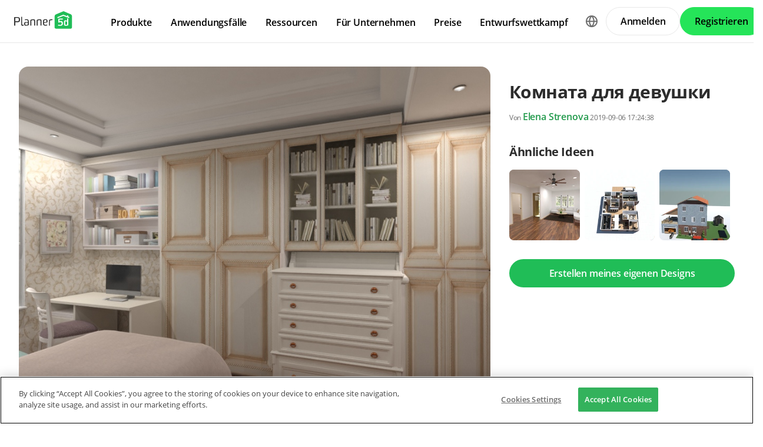

--- FILE ---
content_type: text/html; charset=UTF-8
request_url: https://planner5d.com/de/gallery/ideas/RG01H/fotos-wohnung-mobiliar-dekor-kinderzimmer-ideen
body_size: 12029
content:
<!DOCTYPE html>
<html lang="de" >
	<head>
			<meta charset="UTF-8">
<meta http-equiv="X-UA-Compatible" content="IE=edge">

	<meta name="viewport" content="width=device-width, initial-scale=1">

<meta name="format-detection" content="telephone=no">
<meta name="format-detection" content="address=no">
<meta name="msapplication-TileColor" content="#ffffff">
<meta name="theme-color" content="#ffffff">

<title>Комната для девушки - Free Online Design | 3D House Ideas -  by Planner 5D</title>
<meta property="og:title" content="Комната для девушки - Free Online Design | 3D House Ideas -  by Planner 5D" />
	<meta property="og:image" content="https://storage.planner5d.com/s.600/6562645a1d575f2dcfeb0dcd26e485fc_37.jpg"/>
<meta name="description" content="Комната для девушки - creative design idea in 3D. Explore unique collections and all the features of advanced, free and easy-to-use home design tool Planner 5D" />
<meta property="og:description" content="Комната для девушки - creative design idea in 3D. Explore unique collections and all the features of advanced, free and easy-to-use home design tool Planner 5D" />
<meta property="og:type" content="website">
<meta property="og:url" content="https://planner5d.com/de/gallery/ideas/RG01H/fotos-wohnung-mobiliar-dekor-kinderzimmer-ideen">

<meta name="format-detection" content="telephone=no">
<meta name="format-detection" content="address=no">


<meta name="twitter:card" content="summary">
<meta name="verify-admitad" content="2fcb2ee3bb">

<link rel="canonical" href="https://planner5d.com/de/gallery/ideas/RG01H/fotos-wohnung-mobiliar-dekor-kinderzimmer-ideen">
	<link rel="alternate" hreflang="de" href="https://planner5d.com/de/gallery/ideas/RG01H/fotos-wohnung-mobel-dekor-kinderzimmer-ideen">
			<link rel="alternate" hreflang="x-default" href="https://planner5d.com/gallery/ideas/RG01H/photos-apartment-furniture-decor-kids-room-ideas">
	<link rel="alternate" hreflang="en" href="https://planner5d.com/gallery/ideas/RG01H/photos-apartment-furniture-decor-kids-room-ideas">
	<link rel="alternate" hreflang="pt" href="https://planner5d.com/pt/gallery/ideas/RG01H/fotos-apartamento-mobilias-decoracao-quarto-infantil-ideias">
	<link rel="alternate" hreflang="es" href="https://planner5d.com/es/gallery/ideas/RG01H/fotos-apartamento-muebles-decoracion-habitacion-infantil-ideas">
	<link rel="alternate" hreflang="fr" href="https://planner5d.com/fr/gallery/ideas/RG01H/photos-appartement-meubles-decoration-chambre-denfant-idees">
	<link rel="alternate" hreflang="it" href="https://planner5d.com/it/gallery/ideas/RG01H/foto-appartamento-arredamento-decorazioni-cameretta-idee">
	<link rel="alternate" hreflang="pl" href="https://planner5d.com/pl/gallery/ideas/RG01H/zdjecia-mieszkanie-meble-wystroj-wnetrz-pokoj-dieciecy-pomysly">
	<link rel="alternate" hreflang="lt" href="https://planner5d.com/lt/gallery/ideas/RG01H/nuotraukos-butas-baldai-dekoras-vaiku-kambarys-idejos">
	<link rel="alternate" hreflang="zh" href="https://planner5d.com/zh_hans/gallery/ideas/RG01H/zhao-pian-gong-yu-jia-ju-zhuang-shi-er-tong-fang-chuang-yi">
	<link rel="alternate" hreflang="sv" href="https://planner5d.com/sv/gallery/ideas/RG01H/photos-apartment-furniture-decor-kids-room-ideas">
	<link rel="alternate" hreflang="ru" href="https://planner5d.com/ru/gallery/ideas/RG01H/idei-kvartira-mebel-dekor-detskaa-idei">

<link rel="shortcut icon" href="/favicon.ico?v=6.332.0" type="image/x-icon">
	<link href="https://static.planner5d.com/assets/css/core.css?ux=6.332.0" rel="stylesheet">
	<link href="https://static.planner5d.com/assets/css/modals.css?ux=6.332.0" rel="stylesheet">
			<link rel="stylesheet" href="https://static.planner5d.com/assets/css/authorization.css?ux=6.332.0">
	
	<script  nonce="bcc83c1f5be64e7ca2c99c653ee6d643"  src="https://static.planner5d.com/web/js/6.332.0/6/fastboot.js"></script>
<script  nonce="bcc83c1f5be64e7ca2c99c653ee6d643" >fastboot(0, '-', false, false, false,false, true, '3616f7ea-1487-4ee0-924a-378542f4542d', 'false', 'bcc83c1f5be64e7ca2c99c653ee6d643', 'web', 'prod', '')</script>
<script  nonce="bcc83c1f5be64e7ca2c99c653ee6d643"  src="https://static.planner5d.com/web/js/6.332.0/6/vendors/jquery-3.6.0.min.js"></script>

	<script  nonce="bcc83c1f5be64e7ca2c99c653ee6d643"  src="https://static.planner5d.com/web/js/6.332.0/6/vendors/popper.min.js"></script>
	<script  nonce="bcc83c1f5be64e7ca2c99c653ee6d643"  src="https://static.planner5d.com/web/js/6.332.0/6/vendors/tippy.min.js"></script>

<script  nonce="bcc83c1f5be64e7ca2c99c653ee6d643"  src="https://static.planner5d.com/web/js/6.332.0/build/old.js"></script>
<script  nonce="bcc83c1f5be64e7ca2c99c653ee6d643"  src="https://static.planner5d.com/web/js/6.332.0/build/app.js" type="module"></script>
<script type="module"  nonce="bcc83c1f5be64e7ca2c99c653ee6d643" >
	const user = window.P5D.getContext().getUser()
	window.P5D.nonce = 'bcc83c1f5be64e7ca2c99c653ee6d643'
	window.P5D.bootstrap('6.332.0', '794', it => it.language('de')
				.user(0, null, '-', 'US', user.isAuthorized(), user.isPaid(), 0, user.paidInteriorDesign, user.paidHomePlans, false, false, false, false, '', 'https://planner5d.com/s/user/icon/1.png', 0)
				.googleOneTap('188179007127-dngq0kal33n7bd8pprgrg637snfa0mfk.apps.googleusercontent.com')
				.embeddedCallReceiver('web', ["https:\/\/planner5d.com","https:\/\/planner5d.pro","https:\/\/beta.planner5d.pro","https:\/\/dev.planner5d.pro:4000","https:\/\/tool.planner5d.com"])
				.supportWidget('cgehqyie', '')
				.analytics(
			true, "", "",
			0, "6884e2ad-65cb-0b62-b40a-c195b892d2e5",
			"60bc0e7f65acae83ad83", "34024b3b31dfe8e1838f",
			"GTM-K8563DV","G-61SD1N9JH1",
			'381617732764221', true, false,
			'9068a9877b443411b102fe588fbd1638', 'web',
			 null 		)
		.recaptcha('6Lf1jkksAAAAAPQOMBmE2YcPUtg47n7yUDnE-HWw', '6LdDjkksAAAAANjiKfqeWg018S37kRmAzRGay3Qs')
			);
	</script>
<script type="speculationrules"  nonce="bcc83c1f5be64e7ca2c99c653ee6d643" >
	{
		"prefetch": [
			{
				"source": "list",
				"urls": ["/dashboard","https://support.planner5d.com","/blog"],
				"eagerness": "conservative"
			},
			{
				"source": "list",
				"urls": ["/ai","/interior-design-courses","/editor","/pricing","/business","/education","/partners"],
				"eagerness": "moderate"
			},
						  {"source": "list", "urls": ["/auth/email"], "eagerness": "eager"},
						{"source": "document", "where": { "href_matches": ["/use/*","/blog/*"] }, "eagerness": "moderate"}
		],
		"prerender": []
	}
</script>


	<link rel="stylesheet" href="https://static.planner5d.com/assets/css/system.css?ux=6.332.0">
	<link rel="stylesheet" href="https://static.planner5d.com/assets/css/gallery-ideas.css?ux=6.332.0">
	<link rel="stylesheet" href="/s/v2/cssgram.min.css?v=6.332.0">
					</head>
	<body >
	<header id="header-main" class="header-main " data-menu="false"
	data-float="false">
	<div class="header-main-container">
		<div id="header-main-burger" class="header-burger-icon" data-target="#header-menu" tabindex="0">
			<svg>
				<use xlink:href="https://planner5d.com/assets/sprite/tool.svg#ui--header-main-burger"></use>
			</svg>
		</div>
		<a class="header-main-logo" href="https://planner5d.com/de">
			<svg>
				<use xlink:href="https://planner5d.com/assets/sprite/main.svg#ui--p5d-logo"></use>
			</svg>
		</a>
		
		<div class="header-main-sidebar" id="header-main-menu">
			<div class="header-main-sidebar-modal"></div>
			<div>
				<nav role="menu">
															
																			<div class="header-main-link header-main-dropdown-item">
					<b role="menuitem" tabindex="0">Produkte</b>
							<div class="header-main-dropdown-wrapper header-main-nav-submenu column-2">
				<div class="header-main-dropdown header-main-nav-submenu-container">
					<div class="submenu-header">
						<button class="back">
							<svg>
								<use xlink:href="https://planner5d.com/assets/sprite/tool.svg#ui--header-back"></use>
							</svg>
						</button>
						Produkte
					</div>
					<div role="group" class="submenu-block">
													<div>
																											<b role="menuitem" tabindex="1">Produkte</b>
																																		<a href="/de/editor"
										class=" "
									>Unsere Software</a>
																	<a href="/pro"
										class="is-new "
									>Planner 5D Pro</a>
																	<a href="/use/ai-interior-design"
										class=" "
									>KI-Innenarchitektur-Tools</a>
																	<a href="/pro/moodboards"
										class=" "
									>Mood Boards</a>
																	<a href="/pro/360walkthrough"
										class=" "
									>360-Grad-Rundgang</a>
																	<a href="/de/ai"
										class=" "
									>KI-Bodenplan-Konverter</a>
																	<a href="/experts"
										class=" "
									>360-Grad-Rundgang</a>
																	<a href="/de/pro/import-3d-models"
										class=" "
									>3D-Modelle importieren</a>
															</div>
													<div>
																											<b role="menuitem" tabindex="1">Plattformen</b>
																																		<a href="/de/mobile/ios"
										class=" "
									>iOS</a>
																	<a href="/de/mobile/android"
										class=" "
									>Android</a>
																	<a href="/de/promo/windows"
										class=" "
									>Windows</a>
																	<a href="/de/promo/macos"
										class=" "
									>macOS</a>
																	<a href="/applevisionpro"
										class=" "
									>VisionOS</a>
															</div>
											</div>
				</div>
			</div>
			</div>

														<div class="header-main-link header-main-dropdown-item">
					<b role="menuitem" tabindex="0">Anwendungsfälle</b>
							<div class="header-main-dropdown-wrapper header-main-nav-submenu column-4">
				<div class="header-main-dropdown header-main-nav-submenu-container">
					<div class="submenu-header">
						<button class="back">
							<svg>
								<use xlink:href="https://planner5d.com/assets/sprite/tool.svg#ui--header-back"></use>
							</svg>
						</button>
						Anwendungsfälle
					</div>
					<div role="group" class="submenu-block">
													<div>
																											<b role="menuitem" tabindex="1">Haus</b>
																																		<a href="/de/use/einrichtungsplaner"
										class=" "
									>Einrichstungplaner</a>
																	<a href="/de/use/3d-programm"
										class=" "
									>3D Programm</a>
															</div>
													<div>
																											<b role="menuitem" tabindex="1">Gebäudeplan</b>
																																		<a href="/de/use/grundriss-zeichnen"
										class=" "
									>Grundriss zeichnen</a>
																	<a href="/de/use/2d-grundriss"
										class=" "
									>2D Grundriss</a>
																	<a href="/de/use/3d-grundriss"
										class=" "
									>3D Grundriss</a>
															</div>
													<div>
																											<b role="menuitem" tabindex="1">Küche</b>
																																		<a href="/de/use/kuechenplaner"
										class=" "
									>Küchenplaner</a>
															</div>
													<div>
																											<b role="menuitem" tabindex="1">Badezimmer</b>
																																		<a href="/de/use/badplaner"
										class=" "
									>Badplaner</a>
															</div>
													<div>
																											<b role="menuitem" tabindex="1">Zimmer</b>
																																		<a href="/de/use/raumplaner"
										class=" "
									>Raumplaner</a>
																	<a href="/de/use/zimmer-einrichten"
										class=" "
									>Zimmer Einrichten</a>
															</div>
													<div>
																											<b role="menuitem" tabindex="1">Außen</b>
																																		<a href="/de/use/gartenplaner"
										class=" "
									>Gartenplaner</a>
															</div>
													<div>
																											<b role="menuitem" tabindex="1">Architektur</b>
																																		<a href="/de/use/architektur-programm"
										class=" "
									>Architekturprogramm</a>
															</div>
													<div>
																											<b role="menuitem" tabindex="1">Büro</b>
																																		<a href="/de/use/buroplaner"
										class=" "
									>Büroplaner</a>
																	<a href="/de/use"
										class=" general-link"
									>Alle Lösungen ansehen</a>
															</div>
											</div>
				</div>
			</div>
			</div>

														<div class="header-main-link header-main-dropdown-item">
					<b role="menuitem" tabindex="0">Ressourcen</b>
							<div class="header-main-dropdown-wrapper header-main-nav-submenu column-2">
				<div class="header-main-dropdown header-main-nav-submenu-container">
					<div class="submenu-header">
						<button class="back">
							<svg>
								<use xlink:href="https://planner5d.com/assets/sprite/tool.svg#ui--header-back"></use>
							</svg>
						</button>
						Ressourcen
					</div>
					<div role="group" class="submenu-block">
													<div>
																											<b role="menuitem" tabindex="1">Lernen</b>
																																		<a href="/de/interior-design-courses"
										class=" "
									>Online-Schule für Innenarchitektur</a>
																	<a href="/blog/de"
										class=" "
									>Innenarchitektur-Blog</a>
																	<a href="/de/contests"
										class=" "
									>Entwurfswettkampf</a>
															</div>
													<div>
																											<b role="menuitem" tabindex="1">Erkunden</b>
																																		<a href="/de/gallery/ideas"
										class=" "
									>3D-Renderings-Galerie</a>
																	<a href="/de/gallery#top-designers"
										class=" "
									>Beste Innenarchitekten</a>
															</div>
											</div>
				</div>
			</div>
			</div>

																
											<div class="header-main-item-group-wrapper">
							<div class="header-main-item-group-icon"></div>
							<div class="header-main-item-group">
								<div class="header-main-item-group-container">
																				<div class="header-main-link header-main-dropdown-item">
					<b role="menuitem" tabindex="0">Für Unternehmen</b>
							<div class="header-main-dropdown-wrapper header-main-nav-submenu column-1">
				<div class="header-main-dropdown header-main-nav-submenu-container">
					<div class="submenu-header">
						<button class="back">
							<svg>
								<use xlink:href="https://planner5d.com/assets/sprite/tool.svg#ui--header-back"></use>
							</svg>
						</button>
						Für Unternehmen
					</div>
					<div role="group" class="submenu-block">
													<div>
																									<a href="/de/business"
										class=" "
									>Unternehmenslösungen</a>
																	<a href="/education"
										class=" "
									>Lösungen für Schulen</a>
																	<a href="/de/partners"
										class=" "
									>Partnerprogramm</a>
															</div>
											</div>
				</div>
			</div>
			</div>

																				<div class="header-main-link header-main-dropdown-item">
					<a role="menuitem" tabindex="0" href="/de/pricing">Preise</a>
					</div>

																				<div class="header-main-link header-main-dropdown-item">
					<a role="menuitem" tabindex="0" href="/de/contests">Entwurfswettkampf</a>
					</div>

																	</div>
							</div>
						</div>
									</nav>
				
				<div class="header-main-link header-main-lang-block header-main-dropdown-item">
					<b tabindex="0">Sprache</b>
					<div class="header-main-dropdown-wrapper header-main-nav-submenu">
						<div class="header-main-dropdown header-main-nav-submenu-container">
							<div class="submenu-header">
								<button class="back" tabindex="0">
									<svg>
										<use xlink:href="https://planner5d.com/assets/sprite/tool.svg#ui--header-back"></use>
									</svg>
								</button>
								Sprache
							</div>
							<div class="submenu-block">
								<div>
										<a lang="en" href="https://planner5d.com/gallery/ideas/RG01H/photos-apartment-furniture-decor-kids-room-ideas" data-analytics="language_changed"
		data-analytics-params={&quot;from&quot;:&quot;de&quot;,&quot;to&quot;:&quot;en&quot;,&quot;method&quot;:&quot;dropdown&quot;}
	>English</a>
	<a lang="pt" href="https://planner5d.com/pt/gallery/ideas/RG01H/fotos-apartamento-mobilias-decoracao-quarto-infantil-ideias" data-analytics="language_changed"
		data-analytics-params={&quot;from&quot;:&quot;de&quot;,&quot;to&quot;:&quot;pt&quot;,&quot;method&quot;:&quot;dropdown&quot;}
	>Português</a>
	<a lang="es" href="https://planner5d.com/es/gallery/ideas/RG01H/fotos-apartamento-muebles-decoracion-habitacion-infantil-ideas" data-analytics="language_changed"
		data-analytics-params={&quot;from&quot;:&quot;de&quot;,&quot;to&quot;:&quot;es&quot;,&quot;method&quot;:&quot;dropdown&quot;}
	>Español</a>
	<a lang="fr" href="https://planner5d.com/fr/gallery/ideas/RG01H/photos-appartement-meubles-decoration-chambre-denfant-idees" data-analytics="language_changed"
		data-analytics-params={&quot;from&quot;:&quot;de&quot;,&quot;to&quot;:&quot;fr&quot;,&quot;method&quot;:&quot;dropdown&quot;}
	>Français</a>
	<a lang="it" href="https://planner5d.com/it/gallery/ideas/RG01H/foto-appartamento-arredamento-decorazioni-cameretta-idee" data-analytics="language_changed"
		data-analytics-params={&quot;from&quot;:&quot;de&quot;,&quot;to&quot;:&quot;it&quot;,&quot;method&quot;:&quot;dropdown&quot;}
	>Italiano</a>
	<a lang="pl" href="https://planner5d.com/pl/gallery/ideas/RG01H/zdjecia-mieszkanie-meble-wystroj-wnetrz-pokoj-dieciecy-pomysly" data-analytics="language_changed"
		data-analytics-params={&quot;from&quot;:&quot;de&quot;,&quot;to&quot;:&quot;pl&quot;,&quot;method&quot;:&quot;dropdown&quot;}
	>Polski</a>
	<a lang="lt" href="https://planner5d.com/lt/gallery/ideas/RG01H/nuotraukos-butas-baldai-dekoras-vaiku-kambarys-idejos" data-analytics="language_changed"
		data-analytics-params={&quot;from&quot;:&quot;de&quot;,&quot;to&quot;:&quot;lt&quot;,&quot;method&quot;:&quot;dropdown&quot;}
	>Lietuviškai</a>
	<a lang="de" href="https://planner5d.com/de/gallery/ideas/RG01H/fotos-wohnung-mobel-dekor-kinderzimmer-ideen" data-analytics="language_changed"
		data-analytics-params={&quot;from&quot;:&quot;de&quot;,&quot;to&quot;:&quot;de&quot;,&quot;method&quot;:&quot;dropdown&quot;}
	>Deutsch</a>
	<a lang="zh_hans" href="https://planner5d.com/zh_hans/gallery/ideas/RG01H/zhao-pian-gong-yu-jia-ju-zhuang-shi-er-tong-fang-chuang-yi" data-analytics="language_changed"
		data-analytics-params={&quot;from&quot;:&quot;de&quot;,&quot;to&quot;:&quot;zh_hans&quot;,&quot;method&quot;:&quot;dropdown&quot;}
	>中国</a>
	<a lang="sv" href="https://planner5d.com/sv/gallery/ideas/RG01H/photos-apartment-furniture-decor-kids-room-ideas" data-analytics="language_changed"
		data-analytics-params={&quot;from&quot;:&quot;de&quot;,&quot;to&quot;:&quot;sv&quot;,&quot;method&quot;:&quot;dropdown&quot;}
	>Sverige</a>
	<a lang="ru" href="https://planner5d.com/ru/gallery/ideas/RG01H/idei-kvartira-mebel-dekor-detskaa-idei" data-analytics="language_changed"
		data-analytics-params={&quot;from&quot;:&quot;de&quot;,&quot;to&quot;:&quot;ru&quot;,&quot;method&quot;:&quot;dropdown&quot;}
	>Русский</a>

								</div>
							</div>
						</div>
					</div>
				</div>
				
				<div class="header-main-app-block">
					<b>Planner 5D App herunterladen</b>
					Beginnen Sie mit der App, um Ihr Erlebnis zu verbessern und alle mobilen Funktionen freizuschalten
					<div class="header-app-badges">
						<a class="badge-googleplay" href="/go?from=mainPage&amp;to=https%3A%2F%2Fplay.google.com%2Fstore%2Fapps%2Fdetails%3Fid%3Dcom.planner5d.planner5d" target="_blank"></a>
						<a class="badge-appstore" href="/go?from=mainPage&amp;to=https%3A%2F%2Fapps.apple.com%2Fapp%2Fapple-store%2Fid1310584536%3Fpt%3D2019088%26ct%3Dweb%26mt%3D8" target="_blank"></a>
					</div>
				</div>
			</div>
		</div>
		
		<div class="header-main-controls">
						<div class="header-main-lang-selector header-main-dropdown-item dropdown-icon">
				<div class="header-main-lang-icon" tabindex="0"></div>
				<div class="header-main-dropdown-wrapper">
					<div class="header-main-dropdown">
							<a lang="en" href="https://planner5d.com/gallery/ideas/RG01H/photos-apartment-furniture-decor-kids-room-ideas" data-analytics="language_changed"
		data-analytics-params={&quot;from&quot;:&quot;de&quot;,&quot;to&quot;:&quot;en&quot;,&quot;method&quot;:&quot;dropdown&quot;}
	>English</a>
	<a lang="pt" href="https://planner5d.com/pt/gallery/ideas/RG01H/fotos-apartamento-mobilias-decoracao-quarto-infantil-ideias" data-analytics="language_changed"
		data-analytics-params={&quot;from&quot;:&quot;de&quot;,&quot;to&quot;:&quot;pt&quot;,&quot;method&quot;:&quot;dropdown&quot;}
	>Português</a>
	<a lang="es" href="https://planner5d.com/es/gallery/ideas/RG01H/fotos-apartamento-muebles-decoracion-habitacion-infantil-ideas" data-analytics="language_changed"
		data-analytics-params={&quot;from&quot;:&quot;de&quot;,&quot;to&quot;:&quot;es&quot;,&quot;method&quot;:&quot;dropdown&quot;}
	>Español</a>
	<a lang="fr" href="https://planner5d.com/fr/gallery/ideas/RG01H/photos-appartement-meubles-decoration-chambre-denfant-idees" data-analytics="language_changed"
		data-analytics-params={&quot;from&quot;:&quot;de&quot;,&quot;to&quot;:&quot;fr&quot;,&quot;method&quot;:&quot;dropdown&quot;}
	>Français</a>
	<a lang="it" href="https://planner5d.com/it/gallery/ideas/RG01H/foto-appartamento-arredamento-decorazioni-cameretta-idee" data-analytics="language_changed"
		data-analytics-params={&quot;from&quot;:&quot;de&quot;,&quot;to&quot;:&quot;it&quot;,&quot;method&quot;:&quot;dropdown&quot;}
	>Italiano</a>
	<a lang="pl" href="https://planner5d.com/pl/gallery/ideas/RG01H/zdjecia-mieszkanie-meble-wystroj-wnetrz-pokoj-dieciecy-pomysly" data-analytics="language_changed"
		data-analytics-params={&quot;from&quot;:&quot;de&quot;,&quot;to&quot;:&quot;pl&quot;,&quot;method&quot;:&quot;dropdown&quot;}
	>Polski</a>
	<a lang="lt" href="https://planner5d.com/lt/gallery/ideas/RG01H/nuotraukos-butas-baldai-dekoras-vaiku-kambarys-idejos" data-analytics="language_changed"
		data-analytics-params={&quot;from&quot;:&quot;de&quot;,&quot;to&quot;:&quot;lt&quot;,&quot;method&quot;:&quot;dropdown&quot;}
	>Lietuviškai</a>
	<a lang="de" href="https://planner5d.com/de/gallery/ideas/RG01H/fotos-wohnung-mobel-dekor-kinderzimmer-ideen" data-analytics="language_changed"
		data-analytics-params={&quot;from&quot;:&quot;de&quot;,&quot;to&quot;:&quot;de&quot;,&quot;method&quot;:&quot;dropdown&quot;}
	>Deutsch</a>
	<a lang="zh_hans" href="https://planner5d.com/zh_hans/gallery/ideas/RG01H/zhao-pian-gong-yu-jia-ju-zhuang-shi-er-tong-fang-chuang-yi" data-analytics="language_changed"
		data-analytics-params={&quot;from&quot;:&quot;de&quot;,&quot;to&quot;:&quot;zh_hans&quot;,&quot;method&quot;:&quot;dropdown&quot;}
	>中国</a>
	<a lang="sv" href="https://planner5d.com/sv/gallery/ideas/RG01H/photos-apartment-furniture-decor-kids-room-ideas" data-analytics="language_changed"
		data-analytics-params={&quot;from&quot;:&quot;de&quot;,&quot;to&quot;:&quot;sv&quot;,&quot;method&quot;:&quot;dropdown&quot;}
	>Sverige</a>
	<a lang="ru" href="https://planner5d.com/ru/gallery/ideas/RG01H/idei-kvartira-mebel-dekor-detskaa-idei" data-analytics="language_changed"
		data-analytics-params={&quot;from&quot;:&quot;de&quot;,&quot;to&quot;:&quot;ru&quot;,&quot;method&quot;:&quot;dropdown&quot;}
	>Русский</a>

					</div>
				</div>
			</div>
			
						
							<button class="button button-bordered" data-sign-in
					data-analytics-button-placement="header">Anmelden</button>
				<button class="button button-primary" data-sign-up
					data-analytics-button-placement="header">Registrieren</button>
				<button class="button button-bordered get-started-button" data-sign-up-slider
					data-analytics-button-placement="header">
					Loslegen
				</button>
					</div>
	</div>
</header>

<script  nonce="bcc83c1f5be64e7ca2c99c653ee6d643" >
	P5D.getContext().addOnLoadedListener(context => {
		context.getHeaderMain()
	})
</script>
	
		<main class="section gallery-section" data-type="/gallery/ideas/" data-id="2931194">
		<div class="container">
			<section class="gallery-photo">
	<div class="gallery-photo-block">
				<figure class="image ">
			<a href="https://storage.planner5d.com/s/6562645a1d575f2dcfeb0dcd26e485fc_37.jpg?v=1726591415" data-fancybox="gallery"><img src="https://storage.planner5d.com/s/6562645a1d575f2dcfeb0dcd26e485fc_37.jpg?v=1726591415" alt="Комната для девушки #2931194 by Elena Strenova" /></a>
		</figure>
				
			</div>
	
	<div class="gallery-photo-additional-info">
		<div class="tags">
							<a class="tag is-active" data-id="0" href="https://planner5d.com/de/gallery/floorplans/wohnung">Wohnung</a>
							<a class="tag" data-id="1" href="https://planner5d.com/de/gallery/floorplans/haus">Haus</a>
							<a class="tag" data-id="2" href="https://planner5d.com/de/gallery/floorplans/terrasse">Terrasse</a>
							<a class="tag is-active" data-id="3" href="https://planner5d.com/de/gallery/floorplans/mobel">Möbel</a>
							<a class="tag is-active" data-id="4" href="https://planner5d.com/de/gallery/floorplans/dekor">Dekor</a>
							<a class="tag" data-id="5" href="https://planner5d.com/de/gallery/floorplans/do-it-yourself">Do-It-Yourself</a>
							<a class="tag" data-id="6" href="https://planner5d.com/de/gallery/floorplans/badezimmer">Badezimmer</a>
							<a class="tag" data-id="7" href="https://planner5d.com/de/gallery/floorplans/schlafzimmer">Schlafzimmer</a>
							<a class="tag" data-id="8" href="https://planner5d.com/de/gallery/floorplans/wohnzimmer">Wohnzimmer</a>
							<a class="tag" data-id="9" href="https://planner5d.com/de/gallery/floorplans/garage">Garage</a>
							<a class="tag" data-id="10" href="https://planner5d.com/de/gallery/floorplans/kuche">Küche</a>
							<a class="tag" data-id="11" href="https://planner5d.com/de/gallery/floorplans/outdoor">Outdoor</a>
							<a class="tag is-active" data-id="12" href="https://planner5d.com/de/gallery/floorplans/kinderzimmer">Kinderzimmer</a>
							<a class="tag" data-id="13" href="https://planner5d.com/de/gallery/floorplans/buro">Büro</a>
							<a class="tag" data-id="14" href="https://planner5d.com/de/gallery/floorplans/beleuchtung">Beleuchtung</a>
							<a class="tag" data-id="15" href="https://planner5d.com/de/gallery/floorplans/renovierung">Renovierung</a>
							<a class="tag" data-id="16" href="https://planner5d.com/de/gallery/floorplans/landschaft">Landschaft</a>
							<a class="tag" data-id="17" href="https://planner5d.com/de/gallery/floorplans/haushalt">Haushalt</a>
							<a class="tag" data-id="18" href="https://planner5d.com/de/gallery/floorplans/cafe">Café</a>
							<a class="tag" data-id="19" href="https://planner5d.com/de/gallery/floorplans/esszimmer">Esszimmer</a>
							<a class="tag" data-id="20" href="https://planner5d.com/de/gallery/floorplans/architektur">Architektur</a>
							<a class="tag" data-id="21" href="https://planner5d.com/de/gallery/floorplans/lagerraum-abstellraum">Lagerraum, Abstellraum</a>
							<a class="tag" data-id="22" href="https://planner5d.com/de/gallery/floorplans/studio">Studio</a>
							<a class="tag" data-id="23" href="https://planner5d.com/de/gallery/floorplans/eingang">Eingang</a>
								</div>
		<div class="views-block"><span class="icon"><i class="fas fa-eye"></i></span><span>2119</span></div>
	</div>
</section>
			
			<section class="gallery-header gallery-sidebar">
				<h1>Комната для девушки</h1>
				<div class="subtitle text-break">
										<small>Von <a class="link" href="https://planner5d.com/de/profile/id3555621">Elena Strenova</a> 2019-09-06 17:24:38</small>
									</div>
			</section>
			
						
						
						<section class="gallery-related-photos gallery-sidebar">
				<h2>Ähnliche Ideen</h2>
				<div class="relatedContent">
																							<a class="image " href="https://planner5d.com/de/gallery/ideas/MBK72" style="background-image:url(https://storage.planner5d.com/s.200/eb61c7b8bf829608f01c9b64e2f7a3e4_1.webp);">
							<img src="https://storage.planner5d.com/s.200/eb61c7b8bf829608f01c9b64e2f7a3e4_1.webp" alt="photos wohnzimmer ideas" />
						</a>
																							<a class="image " href="https://planner5d.com/de/gallery/ideas/MBAY2" style="background-image:url(https://storage.planner5d.com/s.200/5a3bf3025c74175aec131d941ea18117_1.webp);">
							<img src="https://storage.planner5d.com/s.200/5a3bf3025c74175aec131d941ea18117_1.webp" alt="photos küche ideas" />
						</a>
																							<a class="image " href="https://planner5d.com/de/gallery/ideas/MB37K" style="background-image:url(https://storage.planner5d.com/s.200/9ca2f2734653f3918725b48118a98a60_4.webp);">
							<img src="https://storage.planner5d.com/s.200/9ca2f2734653f3918725b48118a98a60_4.webp" alt="photos wohnung ideas" />
						</a>
									</div>
			</section>
						
			<section class="create-design-button gallery-sidebar">
				<a class="button is-primary" href="https://planner5d.com/de/editor">Erstellen meines eigenen Designs</a>
			</section>
			
									<section class="gallery-description gallery-sidebar expanded">
							</section>
			
			<section class="gallery-reactions">
	<a class="gallery-favorite js-button-favorite "
	   data-onclick="P5D.getContext().getGalleryAnalytics().sendFavoriteEvent('6562645a1d575f2dcfeb0dcd26e485fc')"
	>
		<span class="favorite-icon"></span>
		<span class="favorite-label js-button-favorite-label">
			Zu Favoriten hinzufügen
		</span>
	</a>
	<div>
		<div class="gallery-favorite-users">
						<div class="gallery-favorite-user-list">
									<a class="level-item userpic" href="https://planner5d.com/de/profile/id2886761" title="Fede Lars">
						<figure class="image is-avatar is-link is-32x32"><img src="https://storage.planner5d.com/ud.32/1f25d790f844057cb7dbafb103f18702.jpg?v=1766996815" alt="" /></figure>
					</a>
									<a class="level-item userpic" href="https://planner5d.com/de/profile/id7501704" title="Anonymous">
						<figure class="image is-avatar is-link is-32x32"><img src="https://planner5d.com/s/user/icon/8.png" alt="" /></figure>
					</a>
									<a class="level-item userpic" href="https://planner5d.com/de/profile/id8188693" title="Maria Abrasheva">
						<figure class="image is-avatar is-link is-32x32"><img src="https://storage.planner5d.com/ud.32/b06ca14d92badea86d31b1f56b4e310c.jpg?v=1576847000" alt="" /></figure>
					</a>
									<a class="level-item userpic" href="https://planner5d.com/de/profile/id4189534" title="Caroline Sledge">
						<figure class="image is-avatar is-link is-32x32"><img src="https://storage.planner5d.com/ud.32/f767516c8525a9edaa76467e41ca4551.jpg?v=1575855683" alt="" /></figure>
					</a>
							</div>
						<a class="link" href="" data-modal="#modal-likes"> + 31</a>
					</div>
	</div>
	<div class="social-links" >
		<a class="btn-social btn-social--facebook is-medium is-rounded"
		   data-onclick="P5D.getContext().getGalleryAnalytics().sendSharedOnFacebookEvent('6562645a1d575f2dcfeb0dcd26e485fc', 'screenshot')">
		</a>
		<a class="btn-social btn-social--twitter is-medium is-rounded"
		   data-onclick="P5D.getContext().getGalleryAnalytics().sendSharedOnTwitterEvent('6562645a1d575f2dcfeb0dcd26e485fc', 'screenshot')">
		</a>
		<a class="btn-social btn-social--vk is-medium is-rounded"
		   data-onclick="P5D.getContext().getGalleryAnalytics().sendSharedOnVkEvent('6562645a1d575f2dcfeb0dcd26e485fc', 'screenshot')">
		</a>
		<a class="btn-social btn-social--reddit is-medium is-rounded"
		   data-onclick="P5D.getContext().getGalleryAnalytics().sendSharedOnRedditEvent('6562645a1d575f2dcfeb0dcd26e485fc', 'screenshot')">
		</a>
	</div>
</section>
			
									<section class="gallery-notes">
				<h2>Designer’s notes</h2>
				<p>Комната для девушки</p>
			</section>
						
			<section class="gallery-comments">
		<div class="header" data-count="2">Comments (2)</div>
	<div class="comment-list collapsed">
					<div class="media">
	<div class="media-left">
		<figure class="image is-48x48"><img src="https://storage.planner5d.com/ud/7499fa5d412cbaf417ba5b1d491910bd.jpg?v=1767292704" alt=""></figure>
	</div>
	<div class="media-content">
		<strong><a href="https://planner5d.com/de/profile/id7206041">Наталия Болли</a></strong>
		<div class="content is-marginless">Очень красиво! Как Вы сделали в этой программе такие потолки?</div>
		<small><span class="has-text-grey">2020-04-08 22:20:25</span></small>
	</div>
	</div>
					<div class="media">
	<div class="media-left">
		<figure class="image is-48x48"><img src="https://storage.planner5d.com/ud/649f5b0ebb0c7756bf65ae3e64eba84d.jpg?v=1756492952" alt=""></figure>
	</div>
	<div class="media-content">
		<strong><a href="https://planner5d.com/de/profile/id3555621">Elena Strenova</a></strong>
		<div class="content is-marginless">Здравствуйте, благодарю) да, все в этой программе сделано</div>
		<small><span class="has-text-grey">2020-04-09 10:09:01</span></small>
	</div>
	</div>
					</div>
		
	<template class="comment-template">
		<div class="media">
	<div class="media-left">
		<figure class="image is-48x48"><img src="https://planner5d.com/s/user/icon/1.png" alt=""></figure>
	</div>
	<div class="media-content">
		<strong><a href="https://planner5d.com/de/profile/id0"></a></strong>
		<div class="content is-marginless">{comment}</div>
		<small><span class="has-text-grey">{createdAt}</span></small>
	</div>
	</div>
	</template>
</section>
		</div>
			</main>
	
	<div id="modal-likes" class="modal">
		<div class="modal-background"></div>
		<div class="modal-card">
			<div class="modal-card-head">
				<p class="modal-card-title">
					<span>In favorites</span>&nbsp;<span>(35)</span>
				</p>
				<button class="delete" data-dismiss="modal"></button>
			</div>
			<div class="modal-card-body">
				<div class="columns is-mobile is-multiline">
											<div class="column is-3">
							<a href="https://planner5d.com/de/profile/id2886761" class="image is-avatar is-link is-centered is-64x64">
								<img src="https://storage.planner5d.com/ud.64/1f25d790f844057cb7dbafb103f18702.jpg?v=1766996815" alt="">
							</a>
							
							<div class="has-text-centered">
								<a class="link-invert" href="https://planner5d.com/de/profile/id2886761">
									<small>Fede Lars</small>
								</a>
							</div>
						</div>
											<div class="column is-3">
							<a href="https://planner5d.com/de/profile/id7501704" class="image is-avatar is-link is-centered is-64x64">
								<img src="https://planner5d.com/s/user/icon/8.png" alt="">
							</a>
							
							<div class="has-text-centered">
								<a class="link-invert" href="https://planner5d.com/de/profile/id7501704">
									<small>Anonymous</small>
								</a>
							</div>
						</div>
											<div class="column is-3">
							<a href="https://planner5d.com/de/profile/id8188693" class="image is-avatar is-link is-centered is-64x64">
								<img src="https://storage.planner5d.com/ud.64/b06ca14d92badea86d31b1f56b4e310c.jpg?v=1576847000" alt="">
							</a>
							
							<div class="has-text-centered">
								<a class="link-invert" href="https://planner5d.com/de/profile/id8188693">
									<small>Maria Abrasheva</small>
								</a>
							</div>
						</div>
											<div class="column is-3">
							<a href="https://planner5d.com/de/profile/id4189534" class="image is-avatar is-link is-centered is-64x64">
								<img src="https://storage.planner5d.com/ud.64/f767516c8525a9edaa76467e41ca4551.jpg?v=1575855683" alt="">
							</a>
							
							<div class="has-text-centered">
								<a class="link-invert" href="https://planner5d.com/de/profile/id4189534">
									<small>Caroline Sledge</small>
								</a>
							</div>
						</div>
											<div class="column is-3">
							<a href="https://planner5d.com/de/profile/id7248642" class="image is-avatar is-link is-centered is-64x64">
								<img src="https://planner5d.com/s/user/icon/30.png" alt="">
							</a>
							
							<div class="has-text-centered">
								<a class="link-invert" href="https://planner5d.com/de/profile/id7248642">
									<small>Stephany</small>
								</a>
							</div>
						</div>
											<div class="column is-3">
							<a href="https://planner5d.com/de/profile/id5348062" class="image is-avatar is-link is-centered is-64x64">
								<img src="https://storage.planner5d.com/ud.64/c911927cc3c2d365e4b87264219381e0.jpg?v=1760879446" alt="">
							</a>
							
							<div class="has-text-centered">
								<a class="link-invert" href="https://planner5d.com/de/profile/id5348062">
									<small>Damarys Oliveira</small>
								</a>
							</div>
						</div>
											<div class="column is-3">
							<a href="https://planner5d.com/de/profile/id6869603" class="image is-avatar is-link is-centered is-64x64">
								<img src="https://planner5d.com/s/user/icon/16.png" alt="">
							</a>
							
							<div class="has-text-centered">
								<a class="link-invert" href="https://planner5d.com/de/profile/id6869603">
									<small>Rya De Mesa</small>
								</a>
							</div>
						</div>
											<div class="column is-3">
							<a href="https://planner5d.com/de/profile/id8207842" class="image is-avatar is-link is-centered is-64x64">
								<img src="https://storage.planner5d.com/ud.64/0f8f73d3c54c1aeea6fdb7aa8186ad6c.jpg?v=1619166131" alt="">
							</a>
							
							<div class="has-text-centered">
								<a class="link-invert" href="https://planner5d.com/de/profile/id8207842">
									<small>Maulita Aulia Nisa</small>
								</a>
							</div>
						</div>
											<div class="column is-3">
							<a href="https://planner5d.com/de/profile/id8241182" class="image is-avatar is-link is-centered is-64x64">
								<img src="https://planner5d.com/s/user/icon/11.png" alt="">
							</a>
							
							<div class="has-text-centered">
								<a class="link-invert" href="https://planner5d.com/de/profile/id8241182">
									<small>sabrinaespino</small>
								</a>
							</div>
						</div>
											<div class="column is-3">
							<a href="https://planner5d.com/de/profile/id6423242" class="image is-avatar is-link is-centered is-64x64">
								<img src="https://planner5d.com/s/user/icon/27.png" alt="">
							</a>
							
							<div class="has-text-centered">
								<a class="link-invert" href="https://planner5d.com/de/profile/id6423242">
									<small>Ariella Osinski de Lima</small>
								</a>
							</div>
						</div>
											<div class="column is-3">
							<a href="https://planner5d.com/de/profile/id8610049" class="image is-avatar is-link is-centered is-64x64">
								<img src="https://storage.planner5d.com/ud.64/2db14c0ca12d1e6ce86552758074ef11.jpg?v=1575474922" alt="">
							</a>
							
							<div class="has-text-centered">
								<a class="link-invert" href="https://planner5d.com/de/profile/id8610049">
									<small>Khadica</small>
								</a>
							</div>
						</div>
											<div class="column is-3">
							<a href="https://planner5d.com/de/profile/id4433977" class="image is-avatar is-link is-centered is-64x64">
								<img src="https://storage.planner5d.com/ud.64/a829bb5b2b19a5e2923b0f823268ede4.jpg?v=1736387373" alt="">
							</a>
							
							<div class="has-text-centered">
								<a class="link-invert" href="https://planner5d.com/de/profile/id4433977">
									<small>Isabel</small>
								</a>
							</div>
						</div>
											<div class="column is-3">
							<a href="https://planner5d.com/de/profile/id9158909" class="image is-avatar is-link is-centered is-64x64">
								<img src="https://planner5d.com/s/user/icon/25.png" alt="">
							</a>
							
							<div class="has-text-centered">
								<a class="link-invert" href="https://planner5d.com/de/profile/id9158909">
									<small>Interier_01</small>
								</a>
							</div>
						</div>
											<div class="column is-3">
							<a href="https://planner5d.com/de/profile/id9629966" class="image is-avatar is-link is-centered is-64x64">
								<img src="https://planner5d.com/s/user/icon/13.png" alt="">
							</a>
							
							<div class="has-text-centered">
								<a class="link-invert" href="https://planner5d.com/de/profile/id9629966">
									<small>Keisha</small>
								</a>
							</div>
						</div>
											<div class="column is-3">
							<a href="https://planner5d.com/de/profile/id4480351" class="image is-avatar is-link is-centered is-64x64">
								<img src="https://planner5d.com/s/user/icon/23.png" alt="">
							</a>
							
							<div class="has-text-centered">
								<a class="link-invert" href="https://planner5d.com/de/profile/id4480351">
									<small>Anonymous</small>
								</a>
							</div>
						</div>
											<div class="column is-3">
							<a href="https://planner5d.com/de/profile/id3281055" class="image is-avatar is-link is-centered is-64x64">
								<img src="https://planner5d.com/s/user/icon/26.png" alt="">
							</a>
							
							<div class="has-text-centered">
								<a class="link-invert" href="https://planner5d.com/de/profile/id3281055">
									<small>Анастасія Школьна</small>
								</a>
							</div>
						</div>
											<div class="column is-3">
							<a href="https://planner5d.com/de/profile/id11312886" class="image is-avatar is-link is-centered is-64x64">
								<img src="https://planner5d.com/s/user/icon/4.png" alt="">
							</a>
							
							<div class="has-text-centered">
								<a class="link-invert" href="https://planner5d.com/de/profile/id11312886">
									<small>Kende Kiduse</small>
								</a>
							</div>
						</div>
											<div class="column is-3">
							<a href="https://planner5d.com/de/profile/id11733163" class="image is-avatar is-link is-centered is-64x64">
								<img src="https://planner5d.com/s/user/icon/32.png" alt="">
							</a>
							
							<div class="has-text-centered">
								<a class="link-invert" href="https://planner5d.com/de/profile/id11733163">
									<small>Anonymous</small>
								</a>
							</div>
						</div>
											<div class="column is-3">
							<a href="https://planner5d.com/de/profile/id13036485" class="image is-avatar is-link is-centered is-64x64">
								<img src="https://planner5d.com/s/user/icon/11.png" alt="">
							</a>
							
							<div class="has-text-centered">
								<a class="link-invert" href="https://planner5d.com/de/profile/id13036485">
									<small>Anonymous</small>
								</a>
							</div>
						</div>
											<div class="column is-3">
							<a href="https://planner5d.com/de/profile/id12003794" class="image is-avatar is-link is-centered is-64x64">
								<img src="https://storage.planner5d.com/ud.64/b78cc926e5d6fe6f9890841dcdfdb947.jpg?v=1687886307" alt="">
							</a>
							
							<div class="has-text-centered">
								<a class="link-invert" href="https://planner5d.com/de/profile/id12003794">
									<small>luca</small>
								</a>
							</div>
						</div>
											<div class="column is-3">
							<a href="https://planner5d.com/de/profile/id15017617" class="image is-avatar is-link is-centered is-64x64">
								<img src="https://planner5d.com/s/user/icon/23.png" alt="">
							</a>
							
							<div class="has-text-centered">
								<a class="link-invert" href="https://planner5d.com/de/profile/id15017617">
									<small>Anonymous</small>
								</a>
							</div>
						</div>
											<div class="column is-3">
							<a href="https://planner5d.com/de/profile/id11763321" class="image is-avatar is-link is-centered is-64x64">
								<img src="https://planner5d.com/s/user/icon/17.png" alt="">
							</a>
							
							<div class="has-text-centered">
								<a class="link-invert" href="https://planner5d.com/de/profile/id11763321">
									<small>Anonymous</small>
								</a>
							</div>
						</div>
											<div class="column is-3">
							<a href="https://planner5d.com/de/profile/id16569314" class="image is-avatar is-link is-centered is-64x64">
								<img src="https://planner5d.com/s/user/icon/31.png" alt="">
							</a>
							
							<div class="has-text-centered">
								<a class="link-invert" href="https://planner5d.com/de/profile/id16569314">
									<small>Sama Maged</small>
								</a>
							</div>
						</div>
											<div class="column is-3">
							<a href="https://planner5d.com/de/profile/id10275766" class="image is-avatar is-link is-centered is-64x64">
								<img src="https://storage.planner5d.com/ud.64/912164325a5c12c81fd9ec5ce7817264.jpg?v=1587808670" alt="">
							</a>
							
							<div class="has-text-centered">
								<a class="link-invert" href="https://planner5d.com/de/profile/id10275766">
									<small>Елена Трубихина</small>
								</a>
							</div>
						</div>
											<div class="column is-3">
							<a href="https://planner5d.com/de/profile/id19783479" class="image is-avatar is-link is-centered is-64x64">
								<img src="https://storage.planner5d.com/ud.64/dd1e836b001980250496325475ba417f.jpg?v=1612466601" alt="">
							</a>
							
							<div class="has-text-centered">
								<a class="link-invert" href="https://planner5d.com/de/profile/id19783479">
									<small>kearah</small>
								</a>
							</div>
						</div>
											<div class="column is-3">
							<a href="https://planner5d.com/de/profile/id12350014" class="image is-avatar is-link is-centered is-64x64">
								<img src="https://planner5d.com/s/user/icon/3.png" alt="">
							</a>
							
							<div class="has-text-centered">
								<a class="link-invert" href="https://planner5d.com/de/profile/id12350014">
									<small>Anonymous</small>
								</a>
							</div>
						</div>
											<div class="column is-3">
							<a href="https://planner5d.com/de/profile/id22331891" class="image is-avatar is-link is-centered is-64x64">
								<img src="https://planner5d.com/s/user/icon/31.png" alt="">
							</a>
							
							<div class="has-text-centered">
								<a class="link-invert" href="https://planner5d.com/de/profile/id22331891">
									<small>User 22331891</small>
								</a>
							</div>
						</div>
											<div class="column is-3">
							<a href="https://planner5d.com/de/profile/id6034140" class="image is-avatar is-link is-centered is-64x64">
								<img src="https://planner5d.com/s/user/icon/26.png" alt="">
							</a>
							
							<div class="has-text-centered">
								<a class="link-invert" href="https://planner5d.com/de/profile/id6034140">
									<small>Jalei Brown</small>
								</a>
							</div>
						</div>
											<div class="column is-3">
							<a href="https://planner5d.com/de/profile/id27367613" class="image is-avatar is-link is-centered is-64x64">
								<img src="https://storage.planner5d.com/ud.64/0238f52ada6eae2e500f077aab2ae8f9.jpg?v=1701677144" alt="">
							</a>
							
							<div class="has-text-centered">
								<a class="link-invert" href="https://planner5d.com/de/profile/id27367613">
									<small>Андреа Gabrielle</small>
								</a>
							</div>
						</div>
											<div class="column is-3">
							<a href="https://planner5d.com/de/profile/id53357452" class="image is-avatar is-link is-centered is-64x64">
								<img src="https://planner5d.com/s/user/icon/4.png" alt="">
							</a>
							
							<div class="has-text-centered">
								<a class="link-invert" href="https://planner5d.com/de/profile/id53357452">
									<small>User 53357452</small>
								</a>
							</div>
						</div>
											<div class="column is-3">
							<a href="https://planner5d.com/de/profile/id11157344" class="image is-avatar is-link is-centered is-64x64">
								<img src="https://storage.planner5d.com/ud.64/878e52fe95a425227451431229c9d01c.jpg?v=1589988459" alt="">
							</a>
							
							<div class="has-text-centered">
								<a class="link-invert" href="https://planner5d.com/de/profile/id11157344">
									<small>Ekaterina Chesnokova</small>
								</a>
							</div>
						</div>
											<div class="column is-3">
							<a href="https://planner5d.com/de/profile/id95472907" class="image is-avatar is-link is-centered is-64x64">
								<img src="https://storage.planner5d.com/ud.64/6af5b4590b0d965d410586d26bc96e72.jpg?v=1708936105" alt="">
							</a>
							
							<div class="has-text-centered">
								<a class="link-invert" href="https://planner5d.com/de/profile/id95472907">
									<small>Kristina Kremena</small>
								</a>
							</div>
						</div>
											<div class="column is-3">
							<a href="https://planner5d.com/de/profile/id106378371" class="image is-avatar is-link is-centered is-64x64">
								<img src="https://storage.planner5d.com/ud.64/ad3fda5fa1aeab43d0b5e20830e6112d.jpg?v=1697735329" alt="">
							</a>
							
							<div class="has-text-centered">
								<a class="link-invert" href="https://planner5d.com/de/profile/id106378371">
									<small>Sue95</small>
								</a>
							</div>
						</div>
											<div class="column is-3">
							<a href="https://planner5d.com/de/profile/id143773246" class="image is-avatar is-link is-centered is-64x64">
								<img src="https://planner5d.com/s/user/icon/17.png" alt="">
							</a>
							
							<div class="has-text-centered">
								<a class="link-invert" href="https://planner5d.com/de/profile/id143773246">
									<small>User 143773246</small>
								</a>
							</div>
						</div>
											<div class="column is-3">
							<a href="https://planner5d.com/de/profile/id116654031" class="image is-avatar is-link is-centered is-64x64">
								<img src="https://storage.planner5d.com/ud.64/030045a93311a22c3b64003268b851c1.jpg?v=1720426820" alt="">
							</a>
							
							<div class="has-text-centered">
								<a class="link-invert" href="https://planner5d.com/de/profile/id116654031">
									<small>KSK/DESIGN/</small>
								</a>
							</div>
						</div>
									</div>
			</div>
		</div>
	</div>

			<footer class="cross-footer cross-footer-container" data-element="footer">
	<div class="cross-footer-menu">
		<div><input id="footer-company" type="checkbox" /> <label for="footer-company">Firma</label>
<ul>
	<li><a data-analytics="info_page" data-analytics-params="{&quot;name&quot;:&quot;company_about_us&quot;}" href="https://planner5d.com/de/pages/about">&Uuml;ber uns</a></li>
	<li><a href="https://planner5d.com/de/pricing">Preisgestaltung</a></li>
	<li><a data-analytics="info_page" data-analytics-params="{&quot;name&quot;:&quot;company_newsroom&quot;}" href="https://planner5d.com/de/newsroom">Nachrichten</a></li>
	<li><a data-analytics="info_page" data-analytics-params="{&quot;name&quot;:&quot;company_newsroom&quot;}" href="https://planner5d.com/de/interior-design-council">Innenarchitektur-Kollegium</a></li>
	<li><a data-analytics="info_page" data-analytics-params="{&quot;name&quot;:&quot;company_terms&quot;}" href="https://planner5d.com/de/legal-information">Rechtliche Hinweise</a></li>
	<li><a data-analytics="info_page" data-analytics-params="{&quot;name&quot;:&quot;company_partner_program&quot;}" href="https://planner5d.com/de/partners">Partnerprogramm</a></li>
	<li><a data-analytics="info_page" data-analytics-params="{&quot;name&quot;:&quot;company_jobs&quot;}" href="https://planner5d.com/careers" target="_blank">Jobs</a></li>
	<li><a data-analytics="info_page" data-analytics-params="{&quot;name&quot;:&quot;company_support&quot;}" href="https://support.planner5d.com">Hilfecenter</a></li>
</ul>
</div>

<div><input id="footer-use-cases" type="checkbox" /> <label for="footer-use-cases">Anwendungsf&auml;lle</label>

<ul>
	<li><a href="https://planner5d.com/de/use/raumplaner">Raumplaner</a></li>
	<li><a href="https://planner5d.com/de/use/gartenplaner">Gartenplaner</a></li>
	<li><a href="https://planner5d.com/de/use/grundriss-zeichnen">Grundriss Zeichnen</a></li>
	<li><a href="https://planner5d.com/de/use/kuechenplaner">K&uuml;chenplaner</a></li>
	<li><a href="https://planner5d.com/de/use/architektur-programm">Architektur-Programm</a></li>
	<li><a href="https://planner5d.com/de/use/badplaner">Badplaner</a></li>
</ul>
</div>

<div><input id="footer-platforms" type="checkbox" /> <label for="footer-platforms">Plattformen</label>

<ul>
	<li><a href="https://planner5d.com/de/promo/web">Web</a></li>
	<li><a href="https://planner5d.com/de/mobile/ios">iOS</a></li>
	<li><a href="https://planner5d.com/de/mobile/android">Android</a></li>
	<li><a href="https://planner5d.com/de/promo/macos">macOS</a></li>
	<li><a href="https://planner5d.com/de/promo/windows">Windows</a></li>
</ul>
</div>

<div><input id="footer-features" type="checkbox" /> <label for="footer-features">Funktionen</label>

<ul>
	<li><a href="https://planner5d.com/de/smart-wizard">Automatischer Raumgenerator</a></li>
	<li><a href="https://planner5d.com/de/ai">KI-Planerkennung</a></li>
	<li><a href="https://planner5d.com/ar">AR-gesteuerte 3D-Innenprojektionsfunktion</a></li>
	<li><a href="https://planner5d.com/de/afa">Automatisierte M&ouml;belanordnung</a></li>
	<li><a href="https://planner5d.com/de/business">L&ouml;sungen f&uuml;r Unternehmen</a></li>
	<li><a href="https://planner5d.com/education">L&ouml;sungen f&uuml;r Schulen</a></li>
	<li><a href="https://planner5d.com/de/configurator">Produktkonfigurator</a></li>
</ul>
</div>

<div><input id="footer-design-ideas" type="checkbox" /> <label for="footer-design-ideas">Entwurfsideen</label>

<ul>
	<li><a data-sheets-formula-bar-text-link="https://planner5d.com/blog/" data-sheets-formula-bar-text-style="font-size:13px;color:#1155cc;font-weight:normal;text-decoration:underline;font-family:'Arial';font-style:normal;text-decoration-skip-ink:none;" href="https://planner5d.com/blog/de/">Innenarchitektur-Blog</a></li>
	<li><a href="https://planner5d.com/de/interior-design-courses">Designschule</a></li>
	<li><a href="https://planner5d.com/de/contests">Design-Wettbewerbe</a></li>
	<li><a href="https://planner5d.com/de/gallery/floorplans">Grundriss-Galerie</a></li>
	<li><a href="https://planner5d.com/de/gallery/ideas">3D-Renderings-Galerie</a></li>
</ul>
</div>
	</div>
	<div class="cross-footer-content">
		<div class="cross-footer-copyright">
			<div>
				<b>Planner 5D</b> ® © 2011—2026
			</div>
			<div class="copyright-address" itemscope="" itemtype="http://schema.org/Organization">
				<span itemprop="name">Planner5D UAB</span>, <span itemprop="address" itemscope=""
					itemtype="http://schema.org/PostalAddress">
          <span itemprop="streetAddress">A. Goštauto St. 12A</span>, <span itemprop="addressLocality">Vilnius</span>
          <span itemprop="postalCode">01108</span>, <span itemprop="addressCountry">Lithuania</span><span itemprop="telephone"></span>
        </span>
			</div>
		</div>
		<div class="cross-footer-social-wrap">
			<div>Follow:</div>
			<ul class="cross-footer-social">
									<li>
						<a href="/go?from=mainPage&amp;to=https%3A%2F%2Fwww.instagram.com%2FPlanner5D%2F" target="_blank" class="social-item-instagram">
							<svg>
								<use xlink:href="https://planner5d.com/assets/sprite/tool.svg#ui--social-instagram"></use>
							</svg>
						</a>
					</li>
									<li>
						<a href="/go?from=mainPage&amp;to=https%3A%2F%2Fwww.youtube.com%2Fchannel%2FUC6WZGzWb30NKcU-QK2ldy7w" target="_blank" class="social-item-youtube">
							<svg>
								<use xlink:href="https://planner5d.com/assets/sprite/tool.svg#ui--social-youtube"></use>
							</svg>
						</a>
					</li>
									<li>
						<a href="/go?from=mainPage&amp;to=https%3A%2F%2Fwww.tiktok.com%2F%40planner5d" target="_blank" class="social-item-tiktok">
							<svg>
								<use xlink:href="https://planner5d.com/assets/sprite/tool.svg#ui--social-tiktok"></use>
							</svg>
						</a>
					</li>
									<li>
						<a href="/go?from=mainPage&amp;to=https%3A%2F%2Fwww.facebook.com%2FPlanner5D%2F" target="_blank" class="social-item-facebook">
							<svg>
								<use xlink:href="https://planner5d.com/assets/sprite/tool.svg#ui--social-facebook"></use>
							</svg>
						</a>
					</li>
									<li>
						<a href="/go?from=mainPage&amp;to=https%3A%2F%2Fx.com%2FPlanner5D%2F" target="_blank" class="social-item-x">
							<svg>
								<use xlink:href="https://planner5d.com/assets/sprite/tool.svg#ui--social-x"></use>
							</svg>
						</a>
					</li>
									<li>
						<a href="/go?from=mainPage&amp;to=https%3A%2F%2Fwww.pinterest.com%2Fplanner5d%2F" target="_blank" class="social-item-pinterest">
							<svg>
								<use xlink:href="https://planner5d.com/assets/sprite/tool.svg#ui--social-pinterest"></use>
							</svg>
						</a>
					</li>
									<li>
						<a href="/go?from=mainPage&amp;to=https%3A%2F%2Fwww.linkedin.com%2Fcompany%2Fplanner-5d%2F" target="_blank" class="social-item-linkedin">
							<svg>
								<use xlink:href="https://planner5d.com/assets/sprite/tool.svg#ui--social-linkedin"></use>
							</svg>
						</a>
					</li>
									<li>
						<a href="/go?from=mainPage&amp;to=https%3A%2F%2Fwww.reddit.com%2Fr%2Fplanner5d%2F" target="_blank" class="social-item-reddit">
							<svg>
								<use xlink:href="https://planner5d.com/assets/sprite/tool.svg#ui--social-reddit"></use>
							</svg>
						</a>
					</li>
							</ul>
		</div>
		<div class="cross-footer-app">
			<div>Apps:</div>
			<div class="app-badges">
				<a class="badge-googleplay" href="/go?from=mainPage&amp;to=https%3A%2F%2Fplay.google.com%2Fstore%2Fapps%2Fdetails%3Fid%3Dcom.planner5d.planner5d" target="_blank"></a>
				<a class="badge-appstore" href="/go?from=mainPage&amp;to=https%3A%2F%2Fapps.apple.com%2Fapp%2Fapple-store%2Fid1310584536%3Fpt%3D2019088%26ct%3Dweb%26mt%3D8" target="_blank"></a>
				<a class="badge-microsoft" href="/go?from=mainPage&amp;to=https%3A%2F%2Fwww.microsoft.com%2Fstore%2Fapps%2F9nblggh4mp71%3Focid%3Dbadge%26cid%3Dwebsite_p5d" target="_blank"></a>
			</div>
		</div>
		<div class="cross-footer-language">
			<div class="cross-footer-select">
				<select id="jsCrossFooterSelectLanguage" data-current-locale="de" tabindex="-1">
											<option value="https://planner5d.com/gallery/ideas/RG01H/photos-apartment-furniture-decor-kids-room-ideas"
													>
							English
						</option>
											<option value="https://planner5d.com/pt/gallery/ideas/RG01H/fotos-apartamento-mobilias-decoracao-quarto-infantil-ideias"
													>
							Português
						</option>
											<option value="https://planner5d.com/es/gallery/ideas/RG01H/fotos-apartamento-muebles-decoracion-habitacion-infantil-ideas"
													>
							Español
						</option>
											<option value="https://planner5d.com/fr/gallery/ideas/RG01H/photos-appartement-meubles-decoration-chambre-denfant-idees"
													>
							Français
						</option>
											<option value="https://planner5d.com/it/gallery/ideas/RG01H/foto-appartamento-arredamento-decorazioni-cameretta-idee"
													>
							Italiano
						</option>
											<option value="https://planner5d.com/pl/gallery/ideas/RG01H/zdjecia-mieszkanie-meble-wystroj-wnetrz-pokoj-dieciecy-pomysly"
													>
							Polski
						</option>
											<option value="https://planner5d.com/lt/gallery/ideas/RG01H/nuotraukos-butas-baldai-dekoras-vaiku-kambarys-idejos"
													>
							Lietuviškai
						</option>
											<option value="https://planner5d.com/de/gallery/ideas/RG01H/fotos-wohnung-mobel-dekor-kinderzimmer-ideen"
							 selected="selected" 						>
							Deutsch
						</option>
											<option value="https://planner5d.com/zh_hans/gallery/ideas/RG01H/zhao-pian-gong-yu-jia-ju-zhuang-shi-er-tong-fang-chuang-yi"
													>
							中国
						</option>
											<option value="https://planner5d.com/sv/gallery/ideas/RG01H/photos-apartment-furniture-decor-kids-room-ideas"
													>
							Sverige
						</option>
											<option value="https://planner5d.com/ru/gallery/ideas/RG01H/idei-kvartira-mebel-dekor-detskaa-idei"
													>
							Русский
						</option>
									</select>
			</div>
		</div>
	</div>
	<div class="cross-footer-captcha "> This site is protected by reCAPTCHA and the Google <a
			href="https://policies.google.com/privacy">Privacy Policy</a> and <a href="https://policies.google.com/terms">Terms
			of Service</a> apply.<br /><br />
	</div>
</footer>
<script  nonce="bcc83c1f5be64e7ca2c99c653ee6d643"  src="https://static.planner5d.com/web/js/6.332.0/6/vendors/jquery.selectric.min.js"></script>
<script  nonce="bcc83c1f5be64e7ca2c99c653ee6d643" >
	P5D.getContext().addOnLoadedListener(context => context.getCrossPagesButtonHandler())
</script>


<script  nonce="bcc83c1f5be64e7ca2c99c653ee6d643" >
	P5D.getContext().addOnLoadedListener(context => {
		context.createLanguageChooser(window)
		window.footerTrigger = -150
	})
</script>

		<div id="error-modals-container"></div>
<div id="modal-alert" class="modal is-small">
	<div class="modal-background"></div>
	<div class="modal-card">
		<div class="modal-card-head">
			<div class="modal-card-title">Warnung</div>
			<button class="js-modal-ok delete" aria-label="close"></button>
		</div>
		<div class="modal-card-body"></div>
		<div class="modal-card-foot has-text-right">
			<button class="js-modal-ok button">OK</button>
		</div>
	</div>
</div>

<div id="modal-confirm" class="modal is-small">
	<div class="modal-background"></div>
	<div class="modal-card">
		<div class="modal-card-head">
			<div class="modal-card-title"></div>
			<button class="js-modal-no delete"></button>
		</div>
		<div class="modal-card-body"></div>
		<div class="modal-card-foot has-text-right">
			<button class="js-modal-yes button is-primary">Ja</button>
			<button class="js-modal-no button">Nein</button>
		</div>
	</div>
</div>

<div id="modal-success" class="modal is-small">
	<div class="modal-background"></div>
	<div class="modal-card">
		<div class="modal-card-head">
			<div class="modal-card-title"></div>
		</div>
		<div class="modal-card-body"></div>
		<div class="modal-card-foot has-text-right">
			<button class="js-modal-yes button is-primary">OK</button>
		</div>
	</div>
</div>
<div id="modal-error" class="modal is-small">
	<div class="modal-background"></div>
	<div class="modal-card">
		<div class="modal-card-head">
			<div class="modal-card-title"></div>
		</div>
		<div class="modal-card-body"></div>
		<div class="modal-card-foot has-text-right">
			<button class="js-modal-yes button is-primary">OK</button>
		</div>
	</div>
</div>

<div id="modal-confirm-danger" class="modal is-medium">
	<div class="modal-background"></div>
	<div class="modal-card is-rounded">
		<div class="modal-card-head">
			<div class="modal-card-title"></div>
			<button class="js-modal-no delete"></button>
		</div>
		<div class="modal-card-body"></div>
		<div class="modal-card-foot has-text-right">
			<button class="js-modal-no button">Abbrechen</button>
			<button class="js-modal-yes button is-danger">Bestätigen</button>
		</div>
	</div>
</div>

<div id="modal-prompt" class="modal is-small">
	<div class="modal-background"></div>
	<div class="modal-card">
		<div class="modal-card-head">
			<div class="js-modal-title modal-card-title">Geben Sie bitte Ihren Namen ein</div>
			<button class="js-modal-no delete" aria-label="close"></button>
		</div>
		<div class="modal-card-body">
			<div class="field content" style="display: none">
				<div id="content"></div>
			</div>
			<div class="field">
				<div class="control">
					<input type="text" class="js-modal-field input" eaction="clickButton"
					       eadata="#modal-prompt .js-modal-yes.button" placeholder="">
				</div>
			</div>
		</div>
		<div class="modal-card-foot has-text-right">
			<button class="js-modal-yes button is-primary">OK</button>
			<button class="js-modal-no button">Abbrechen</button>
		</div>
	</div>
</div>

<div id="modal-prompt2" class="modal is-medium">
	<div class="modal-background"></div>
	<div class="modal-card">
		<div class="modal-card-head">
			<div class="js-modal-title modal-card-title">Geben Sie bitte Ihren Namen ein</div>
			<button class="js-modal-no delete" aria-label="close"></button>
		</div>
		<div class="modal-card-body">
			<div class="js-modal-message field"></div>
			<div class="field">
				<div class="control">
					<input type="text" class="js-modal-field input" eaction="clickButton"
					       eadata="#modal-prompt .js-modal-yes.button" placeholder="">
				</div>
			</div>
		</div>
		<div class="modal-card-foot has-text-right">
			<button class="js-modal-yes button is-primary">OK</button>
			<button class="js-modal-no button">Abbrechen</button>
		</div>
	</div>
</div>

	
<div id="modal-support" class="modal is-middle">
	<div class="modal-background"></div>
	<div class="modal-card">
		<div class="modal-card-head">
			<p class="modal-card-title">Help Center</p>
			<button class="delete" data-dismiss="modal"></button>
		</div>
		<div class="modal-card-body">
			<form class="modal__form" action="">
				<input type="hidden" name="uid" value="0">

				<div class="columns">

					<div class="column is-6">
						<div class="field">
							<label class="label">Vollständiger Name</label>
							<div class="control">
								<input required type="text" class="input name" placeholder="Full Name"
								       value="">
							</div>
						</div>
					</div>

					<div class="column is-6">
						<div class="field">
							<label class="label">E-Mail</label>
							<div class="control">
								<input required type="text" class="input email" placeholder="Email">
							</div>
						</div>
					</div>
				</div>

				<div class="columns">

					<div class="column is-6">
						<div class="field">
							<label class="label">Plattform</label>
							<div class="control">
								<div class="select is-fullwidth">
									<select required class="platforms">
										<option value="Web">Web</option>
										<option value="iOS">iOS</option>
										<option value="Android">Android</option>
										<option value="Windows">Windows</option>
										<option value="MacOS">MacOS</option>
									</select>
								</div>
							</div>
						</div>
					</div>

					<div class="column is-6">
						<div class="field">
							<label class="label">Betreff</label>
							<div class="control">
								<div class="select is-fullwidth">
									<select required class="subject">
																					<option value="2">Stellen Sie eine allgemeine Frage</option>
																					<option value="3">Anfrage</option>
																					<option value="10">Zahlungen</option>
																					<option value="11">Synchronisierung</option>
																					<option value="12">Absturz</option>
																					<option value="13">Verarbeitung/Snapshots</option>
																					<option value="14">Ressource herunterladen</option>
																					<option value="15">Sonstiges</option>
																					<option value="16">Bildungsanfrage stellen</option>
																			</select>
								</div>
							</div>
						</div>
					</div>
				</div>

				<div class="field">
					<label class="label">Nachricht</label>
					<div class="control">
						<textarea required rows="6" class="textarea" placeholder=""></textarea>
					</div>
					<div style="padding-top: 1em;">
						<div class="g-recaptcha" data-sitekey="6Lf1jkksAAAAAPQOMBmE2YcPUtg47n7yUDnE-HWw"></div>
						<script async src="https://www.google.com/recaptcha/api.js"  nonce="bcc83c1f5be64e7ca2c99c653ee6d643" ></script>
					</div>
				</div>
			</form>
		</div>
		<div class="modal-card-foot has-text-centered">
			<button type="submit" class="button is-primary">Senden</button>
			<a class="button is-default" data-dismiss="modal">Abbrechen</a>
		</div>
	</div>
</div>

<div class="modal modal-independent noClose is-not-closable modal-already-trial">
	<div class="modal-card">
		<button class="close js-modal-close"></button>
		<b>Wir können nur eine kostenlose Testversion pro Person anbieten</b>
		<p>Sie haben sich zuvor mit diesen E-Mails angemeldet:</p>
		<ul class="email-list"></ul>
		<p><b>Wir schätzen Ihre Begeisterung für unser Produkt, daher bieten wir Ihnen <span>50% off</span> im ersten Jahr an.</b></p>
		<button class="pay">Weiter zur Zahlung</button>
	</div>
</div>

<div class="langData">
	<span></span>
	<span></span>
</div>

<script async src="https://www.google.com/recaptcha/api.js?render=6LdDjkksAAAAANjiKfqeWg018S37kRmAzRGay3Qs"  nonce="bcc83c1f5be64e7ca2c99c653ee6d643" ></script>

		
		<script  nonce="bcc83c1f5be64e7ca2c99c653ee6d643" >
		P5D.getContext().addOnLoadedListener(context => {
			const page = context.getGalleryViewPage()
						page.initFancyboxStyling('')
		})
	</script>
	</body>
</html>


--- FILE ---
content_type: text/html; charset=utf-8
request_url: https://www.google.com/recaptcha/api2/anchor?ar=1&k=6Lf1jkksAAAAAPQOMBmE2YcPUtg47n7yUDnE-HWw&co=aHR0cHM6Ly9wbGFubmVyNWQuY29tOjQ0Mw..&hl=en&v=PoyoqOPhxBO7pBk68S4YbpHZ&size=normal&anchor-ms=20000&execute-ms=30000&cb=odb2uzypm0ci
body_size: 49361
content:
<!DOCTYPE HTML><html dir="ltr" lang="en"><head><meta http-equiv="Content-Type" content="text/html; charset=UTF-8">
<meta http-equiv="X-UA-Compatible" content="IE=edge">
<title>reCAPTCHA</title>
<style type="text/css">
/* cyrillic-ext */
@font-face {
  font-family: 'Roboto';
  font-style: normal;
  font-weight: 400;
  font-stretch: 100%;
  src: url(//fonts.gstatic.com/s/roboto/v48/KFO7CnqEu92Fr1ME7kSn66aGLdTylUAMa3GUBHMdazTgWw.woff2) format('woff2');
  unicode-range: U+0460-052F, U+1C80-1C8A, U+20B4, U+2DE0-2DFF, U+A640-A69F, U+FE2E-FE2F;
}
/* cyrillic */
@font-face {
  font-family: 'Roboto';
  font-style: normal;
  font-weight: 400;
  font-stretch: 100%;
  src: url(//fonts.gstatic.com/s/roboto/v48/KFO7CnqEu92Fr1ME7kSn66aGLdTylUAMa3iUBHMdazTgWw.woff2) format('woff2');
  unicode-range: U+0301, U+0400-045F, U+0490-0491, U+04B0-04B1, U+2116;
}
/* greek-ext */
@font-face {
  font-family: 'Roboto';
  font-style: normal;
  font-weight: 400;
  font-stretch: 100%;
  src: url(//fonts.gstatic.com/s/roboto/v48/KFO7CnqEu92Fr1ME7kSn66aGLdTylUAMa3CUBHMdazTgWw.woff2) format('woff2');
  unicode-range: U+1F00-1FFF;
}
/* greek */
@font-face {
  font-family: 'Roboto';
  font-style: normal;
  font-weight: 400;
  font-stretch: 100%;
  src: url(//fonts.gstatic.com/s/roboto/v48/KFO7CnqEu92Fr1ME7kSn66aGLdTylUAMa3-UBHMdazTgWw.woff2) format('woff2');
  unicode-range: U+0370-0377, U+037A-037F, U+0384-038A, U+038C, U+038E-03A1, U+03A3-03FF;
}
/* math */
@font-face {
  font-family: 'Roboto';
  font-style: normal;
  font-weight: 400;
  font-stretch: 100%;
  src: url(//fonts.gstatic.com/s/roboto/v48/KFO7CnqEu92Fr1ME7kSn66aGLdTylUAMawCUBHMdazTgWw.woff2) format('woff2');
  unicode-range: U+0302-0303, U+0305, U+0307-0308, U+0310, U+0312, U+0315, U+031A, U+0326-0327, U+032C, U+032F-0330, U+0332-0333, U+0338, U+033A, U+0346, U+034D, U+0391-03A1, U+03A3-03A9, U+03B1-03C9, U+03D1, U+03D5-03D6, U+03F0-03F1, U+03F4-03F5, U+2016-2017, U+2034-2038, U+203C, U+2040, U+2043, U+2047, U+2050, U+2057, U+205F, U+2070-2071, U+2074-208E, U+2090-209C, U+20D0-20DC, U+20E1, U+20E5-20EF, U+2100-2112, U+2114-2115, U+2117-2121, U+2123-214F, U+2190, U+2192, U+2194-21AE, U+21B0-21E5, U+21F1-21F2, U+21F4-2211, U+2213-2214, U+2216-22FF, U+2308-230B, U+2310, U+2319, U+231C-2321, U+2336-237A, U+237C, U+2395, U+239B-23B7, U+23D0, U+23DC-23E1, U+2474-2475, U+25AF, U+25B3, U+25B7, U+25BD, U+25C1, U+25CA, U+25CC, U+25FB, U+266D-266F, U+27C0-27FF, U+2900-2AFF, U+2B0E-2B11, U+2B30-2B4C, U+2BFE, U+3030, U+FF5B, U+FF5D, U+1D400-1D7FF, U+1EE00-1EEFF;
}
/* symbols */
@font-face {
  font-family: 'Roboto';
  font-style: normal;
  font-weight: 400;
  font-stretch: 100%;
  src: url(//fonts.gstatic.com/s/roboto/v48/KFO7CnqEu92Fr1ME7kSn66aGLdTylUAMaxKUBHMdazTgWw.woff2) format('woff2');
  unicode-range: U+0001-000C, U+000E-001F, U+007F-009F, U+20DD-20E0, U+20E2-20E4, U+2150-218F, U+2190, U+2192, U+2194-2199, U+21AF, U+21E6-21F0, U+21F3, U+2218-2219, U+2299, U+22C4-22C6, U+2300-243F, U+2440-244A, U+2460-24FF, U+25A0-27BF, U+2800-28FF, U+2921-2922, U+2981, U+29BF, U+29EB, U+2B00-2BFF, U+4DC0-4DFF, U+FFF9-FFFB, U+10140-1018E, U+10190-1019C, U+101A0, U+101D0-101FD, U+102E0-102FB, U+10E60-10E7E, U+1D2C0-1D2D3, U+1D2E0-1D37F, U+1F000-1F0FF, U+1F100-1F1AD, U+1F1E6-1F1FF, U+1F30D-1F30F, U+1F315, U+1F31C, U+1F31E, U+1F320-1F32C, U+1F336, U+1F378, U+1F37D, U+1F382, U+1F393-1F39F, U+1F3A7-1F3A8, U+1F3AC-1F3AF, U+1F3C2, U+1F3C4-1F3C6, U+1F3CA-1F3CE, U+1F3D4-1F3E0, U+1F3ED, U+1F3F1-1F3F3, U+1F3F5-1F3F7, U+1F408, U+1F415, U+1F41F, U+1F426, U+1F43F, U+1F441-1F442, U+1F444, U+1F446-1F449, U+1F44C-1F44E, U+1F453, U+1F46A, U+1F47D, U+1F4A3, U+1F4B0, U+1F4B3, U+1F4B9, U+1F4BB, U+1F4BF, U+1F4C8-1F4CB, U+1F4D6, U+1F4DA, U+1F4DF, U+1F4E3-1F4E6, U+1F4EA-1F4ED, U+1F4F7, U+1F4F9-1F4FB, U+1F4FD-1F4FE, U+1F503, U+1F507-1F50B, U+1F50D, U+1F512-1F513, U+1F53E-1F54A, U+1F54F-1F5FA, U+1F610, U+1F650-1F67F, U+1F687, U+1F68D, U+1F691, U+1F694, U+1F698, U+1F6AD, U+1F6B2, U+1F6B9-1F6BA, U+1F6BC, U+1F6C6-1F6CF, U+1F6D3-1F6D7, U+1F6E0-1F6EA, U+1F6F0-1F6F3, U+1F6F7-1F6FC, U+1F700-1F7FF, U+1F800-1F80B, U+1F810-1F847, U+1F850-1F859, U+1F860-1F887, U+1F890-1F8AD, U+1F8B0-1F8BB, U+1F8C0-1F8C1, U+1F900-1F90B, U+1F93B, U+1F946, U+1F984, U+1F996, U+1F9E9, U+1FA00-1FA6F, U+1FA70-1FA7C, U+1FA80-1FA89, U+1FA8F-1FAC6, U+1FACE-1FADC, U+1FADF-1FAE9, U+1FAF0-1FAF8, U+1FB00-1FBFF;
}
/* vietnamese */
@font-face {
  font-family: 'Roboto';
  font-style: normal;
  font-weight: 400;
  font-stretch: 100%;
  src: url(//fonts.gstatic.com/s/roboto/v48/KFO7CnqEu92Fr1ME7kSn66aGLdTylUAMa3OUBHMdazTgWw.woff2) format('woff2');
  unicode-range: U+0102-0103, U+0110-0111, U+0128-0129, U+0168-0169, U+01A0-01A1, U+01AF-01B0, U+0300-0301, U+0303-0304, U+0308-0309, U+0323, U+0329, U+1EA0-1EF9, U+20AB;
}
/* latin-ext */
@font-face {
  font-family: 'Roboto';
  font-style: normal;
  font-weight: 400;
  font-stretch: 100%;
  src: url(//fonts.gstatic.com/s/roboto/v48/KFO7CnqEu92Fr1ME7kSn66aGLdTylUAMa3KUBHMdazTgWw.woff2) format('woff2');
  unicode-range: U+0100-02BA, U+02BD-02C5, U+02C7-02CC, U+02CE-02D7, U+02DD-02FF, U+0304, U+0308, U+0329, U+1D00-1DBF, U+1E00-1E9F, U+1EF2-1EFF, U+2020, U+20A0-20AB, U+20AD-20C0, U+2113, U+2C60-2C7F, U+A720-A7FF;
}
/* latin */
@font-face {
  font-family: 'Roboto';
  font-style: normal;
  font-weight: 400;
  font-stretch: 100%;
  src: url(//fonts.gstatic.com/s/roboto/v48/KFO7CnqEu92Fr1ME7kSn66aGLdTylUAMa3yUBHMdazQ.woff2) format('woff2');
  unicode-range: U+0000-00FF, U+0131, U+0152-0153, U+02BB-02BC, U+02C6, U+02DA, U+02DC, U+0304, U+0308, U+0329, U+2000-206F, U+20AC, U+2122, U+2191, U+2193, U+2212, U+2215, U+FEFF, U+FFFD;
}
/* cyrillic-ext */
@font-face {
  font-family: 'Roboto';
  font-style: normal;
  font-weight: 500;
  font-stretch: 100%;
  src: url(//fonts.gstatic.com/s/roboto/v48/KFO7CnqEu92Fr1ME7kSn66aGLdTylUAMa3GUBHMdazTgWw.woff2) format('woff2');
  unicode-range: U+0460-052F, U+1C80-1C8A, U+20B4, U+2DE0-2DFF, U+A640-A69F, U+FE2E-FE2F;
}
/* cyrillic */
@font-face {
  font-family: 'Roboto';
  font-style: normal;
  font-weight: 500;
  font-stretch: 100%;
  src: url(//fonts.gstatic.com/s/roboto/v48/KFO7CnqEu92Fr1ME7kSn66aGLdTylUAMa3iUBHMdazTgWw.woff2) format('woff2');
  unicode-range: U+0301, U+0400-045F, U+0490-0491, U+04B0-04B1, U+2116;
}
/* greek-ext */
@font-face {
  font-family: 'Roboto';
  font-style: normal;
  font-weight: 500;
  font-stretch: 100%;
  src: url(//fonts.gstatic.com/s/roboto/v48/KFO7CnqEu92Fr1ME7kSn66aGLdTylUAMa3CUBHMdazTgWw.woff2) format('woff2');
  unicode-range: U+1F00-1FFF;
}
/* greek */
@font-face {
  font-family: 'Roboto';
  font-style: normal;
  font-weight: 500;
  font-stretch: 100%;
  src: url(//fonts.gstatic.com/s/roboto/v48/KFO7CnqEu92Fr1ME7kSn66aGLdTylUAMa3-UBHMdazTgWw.woff2) format('woff2');
  unicode-range: U+0370-0377, U+037A-037F, U+0384-038A, U+038C, U+038E-03A1, U+03A3-03FF;
}
/* math */
@font-face {
  font-family: 'Roboto';
  font-style: normal;
  font-weight: 500;
  font-stretch: 100%;
  src: url(//fonts.gstatic.com/s/roboto/v48/KFO7CnqEu92Fr1ME7kSn66aGLdTylUAMawCUBHMdazTgWw.woff2) format('woff2');
  unicode-range: U+0302-0303, U+0305, U+0307-0308, U+0310, U+0312, U+0315, U+031A, U+0326-0327, U+032C, U+032F-0330, U+0332-0333, U+0338, U+033A, U+0346, U+034D, U+0391-03A1, U+03A3-03A9, U+03B1-03C9, U+03D1, U+03D5-03D6, U+03F0-03F1, U+03F4-03F5, U+2016-2017, U+2034-2038, U+203C, U+2040, U+2043, U+2047, U+2050, U+2057, U+205F, U+2070-2071, U+2074-208E, U+2090-209C, U+20D0-20DC, U+20E1, U+20E5-20EF, U+2100-2112, U+2114-2115, U+2117-2121, U+2123-214F, U+2190, U+2192, U+2194-21AE, U+21B0-21E5, U+21F1-21F2, U+21F4-2211, U+2213-2214, U+2216-22FF, U+2308-230B, U+2310, U+2319, U+231C-2321, U+2336-237A, U+237C, U+2395, U+239B-23B7, U+23D0, U+23DC-23E1, U+2474-2475, U+25AF, U+25B3, U+25B7, U+25BD, U+25C1, U+25CA, U+25CC, U+25FB, U+266D-266F, U+27C0-27FF, U+2900-2AFF, U+2B0E-2B11, U+2B30-2B4C, U+2BFE, U+3030, U+FF5B, U+FF5D, U+1D400-1D7FF, U+1EE00-1EEFF;
}
/* symbols */
@font-face {
  font-family: 'Roboto';
  font-style: normal;
  font-weight: 500;
  font-stretch: 100%;
  src: url(//fonts.gstatic.com/s/roboto/v48/KFO7CnqEu92Fr1ME7kSn66aGLdTylUAMaxKUBHMdazTgWw.woff2) format('woff2');
  unicode-range: U+0001-000C, U+000E-001F, U+007F-009F, U+20DD-20E0, U+20E2-20E4, U+2150-218F, U+2190, U+2192, U+2194-2199, U+21AF, U+21E6-21F0, U+21F3, U+2218-2219, U+2299, U+22C4-22C6, U+2300-243F, U+2440-244A, U+2460-24FF, U+25A0-27BF, U+2800-28FF, U+2921-2922, U+2981, U+29BF, U+29EB, U+2B00-2BFF, U+4DC0-4DFF, U+FFF9-FFFB, U+10140-1018E, U+10190-1019C, U+101A0, U+101D0-101FD, U+102E0-102FB, U+10E60-10E7E, U+1D2C0-1D2D3, U+1D2E0-1D37F, U+1F000-1F0FF, U+1F100-1F1AD, U+1F1E6-1F1FF, U+1F30D-1F30F, U+1F315, U+1F31C, U+1F31E, U+1F320-1F32C, U+1F336, U+1F378, U+1F37D, U+1F382, U+1F393-1F39F, U+1F3A7-1F3A8, U+1F3AC-1F3AF, U+1F3C2, U+1F3C4-1F3C6, U+1F3CA-1F3CE, U+1F3D4-1F3E0, U+1F3ED, U+1F3F1-1F3F3, U+1F3F5-1F3F7, U+1F408, U+1F415, U+1F41F, U+1F426, U+1F43F, U+1F441-1F442, U+1F444, U+1F446-1F449, U+1F44C-1F44E, U+1F453, U+1F46A, U+1F47D, U+1F4A3, U+1F4B0, U+1F4B3, U+1F4B9, U+1F4BB, U+1F4BF, U+1F4C8-1F4CB, U+1F4D6, U+1F4DA, U+1F4DF, U+1F4E3-1F4E6, U+1F4EA-1F4ED, U+1F4F7, U+1F4F9-1F4FB, U+1F4FD-1F4FE, U+1F503, U+1F507-1F50B, U+1F50D, U+1F512-1F513, U+1F53E-1F54A, U+1F54F-1F5FA, U+1F610, U+1F650-1F67F, U+1F687, U+1F68D, U+1F691, U+1F694, U+1F698, U+1F6AD, U+1F6B2, U+1F6B9-1F6BA, U+1F6BC, U+1F6C6-1F6CF, U+1F6D3-1F6D7, U+1F6E0-1F6EA, U+1F6F0-1F6F3, U+1F6F7-1F6FC, U+1F700-1F7FF, U+1F800-1F80B, U+1F810-1F847, U+1F850-1F859, U+1F860-1F887, U+1F890-1F8AD, U+1F8B0-1F8BB, U+1F8C0-1F8C1, U+1F900-1F90B, U+1F93B, U+1F946, U+1F984, U+1F996, U+1F9E9, U+1FA00-1FA6F, U+1FA70-1FA7C, U+1FA80-1FA89, U+1FA8F-1FAC6, U+1FACE-1FADC, U+1FADF-1FAE9, U+1FAF0-1FAF8, U+1FB00-1FBFF;
}
/* vietnamese */
@font-face {
  font-family: 'Roboto';
  font-style: normal;
  font-weight: 500;
  font-stretch: 100%;
  src: url(//fonts.gstatic.com/s/roboto/v48/KFO7CnqEu92Fr1ME7kSn66aGLdTylUAMa3OUBHMdazTgWw.woff2) format('woff2');
  unicode-range: U+0102-0103, U+0110-0111, U+0128-0129, U+0168-0169, U+01A0-01A1, U+01AF-01B0, U+0300-0301, U+0303-0304, U+0308-0309, U+0323, U+0329, U+1EA0-1EF9, U+20AB;
}
/* latin-ext */
@font-face {
  font-family: 'Roboto';
  font-style: normal;
  font-weight: 500;
  font-stretch: 100%;
  src: url(//fonts.gstatic.com/s/roboto/v48/KFO7CnqEu92Fr1ME7kSn66aGLdTylUAMa3KUBHMdazTgWw.woff2) format('woff2');
  unicode-range: U+0100-02BA, U+02BD-02C5, U+02C7-02CC, U+02CE-02D7, U+02DD-02FF, U+0304, U+0308, U+0329, U+1D00-1DBF, U+1E00-1E9F, U+1EF2-1EFF, U+2020, U+20A0-20AB, U+20AD-20C0, U+2113, U+2C60-2C7F, U+A720-A7FF;
}
/* latin */
@font-face {
  font-family: 'Roboto';
  font-style: normal;
  font-weight: 500;
  font-stretch: 100%;
  src: url(//fonts.gstatic.com/s/roboto/v48/KFO7CnqEu92Fr1ME7kSn66aGLdTylUAMa3yUBHMdazQ.woff2) format('woff2');
  unicode-range: U+0000-00FF, U+0131, U+0152-0153, U+02BB-02BC, U+02C6, U+02DA, U+02DC, U+0304, U+0308, U+0329, U+2000-206F, U+20AC, U+2122, U+2191, U+2193, U+2212, U+2215, U+FEFF, U+FFFD;
}
/* cyrillic-ext */
@font-face {
  font-family: 'Roboto';
  font-style: normal;
  font-weight: 900;
  font-stretch: 100%;
  src: url(//fonts.gstatic.com/s/roboto/v48/KFO7CnqEu92Fr1ME7kSn66aGLdTylUAMa3GUBHMdazTgWw.woff2) format('woff2');
  unicode-range: U+0460-052F, U+1C80-1C8A, U+20B4, U+2DE0-2DFF, U+A640-A69F, U+FE2E-FE2F;
}
/* cyrillic */
@font-face {
  font-family: 'Roboto';
  font-style: normal;
  font-weight: 900;
  font-stretch: 100%;
  src: url(//fonts.gstatic.com/s/roboto/v48/KFO7CnqEu92Fr1ME7kSn66aGLdTylUAMa3iUBHMdazTgWw.woff2) format('woff2');
  unicode-range: U+0301, U+0400-045F, U+0490-0491, U+04B0-04B1, U+2116;
}
/* greek-ext */
@font-face {
  font-family: 'Roboto';
  font-style: normal;
  font-weight: 900;
  font-stretch: 100%;
  src: url(//fonts.gstatic.com/s/roboto/v48/KFO7CnqEu92Fr1ME7kSn66aGLdTylUAMa3CUBHMdazTgWw.woff2) format('woff2');
  unicode-range: U+1F00-1FFF;
}
/* greek */
@font-face {
  font-family: 'Roboto';
  font-style: normal;
  font-weight: 900;
  font-stretch: 100%;
  src: url(//fonts.gstatic.com/s/roboto/v48/KFO7CnqEu92Fr1ME7kSn66aGLdTylUAMa3-UBHMdazTgWw.woff2) format('woff2');
  unicode-range: U+0370-0377, U+037A-037F, U+0384-038A, U+038C, U+038E-03A1, U+03A3-03FF;
}
/* math */
@font-face {
  font-family: 'Roboto';
  font-style: normal;
  font-weight: 900;
  font-stretch: 100%;
  src: url(//fonts.gstatic.com/s/roboto/v48/KFO7CnqEu92Fr1ME7kSn66aGLdTylUAMawCUBHMdazTgWw.woff2) format('woff2');
  unicode-range: U+0302-0303, U+0305, U+0307-0308, U+0310, U+0312, U+0315, U+031A, U+0326-0327, U+032C, U+032F-0330, U+0332-0333, U+0338, U+033A, U+0346, U+034D, U+0391-03A1, U+03A3-03A9, U+03B1-03C9, U+03D1, U+03D5-03D6, U+03F0-03F1, U+03F4-03F5, U+2016-2017, U+2034-2038, U+203C, U+2040, U+2043, U+2047, U+2050, U+2057, U+205F, U+2070-2071, U+2074-208E, U+2090-209C, U+20D0-20DC, U+20E1, U+20E5-20EF, U+2100-2112, U+2114-2115, U+2117-2121, U+2123-214F, U+2190, U+2192, U+2194-21AE, U+21B0-21E5, U+21F1-21F2, U+21F4-2211, U+2213-2214, U+2216-22FF, U+2308-230B, U+2310, U+2319, U+231C-2321, U+2336-237A, U+237C, U+2395, U+239B-23B7, U+23D0, U+23DC-23E1, U+2474-2475, U+25AF, U+25B3, U+25B7, U+25BD, U+25C1, U+25CA, U+25CC, U+25FB, U+266D-266F, U+27C0-27FF, U+2900-2AFF, U+2B0E-2B11, U+2B30-2B4C, U+2BFE, U+3030, U+FF5B, U+FF5D, U+1D400-1D7FF, U+1EE00-1EEFF;
}
/* symbols */
@font-face {
  font-family: 'Roboto';
  font-style: normal;
  font-weight: 900;
  font-stretch: 100%;
  src: url(//fonts.gstatic.com/s/roboto/v48/KFO7CnqEu92Fr1ME7kSn66aGLdTylUAMaxKUBHMdazTgWw.woff2) format('woff2');
  unicode-range: U+0001-000C, U+000E-001F, U+007F-009F, U+20DD-20E0, U+20E2-20E4, U+2150-218F, U+2190, U+2192, U+2194-2199, U+21AF, U+21E6-21F0, U+21F3, U+2218-2219, U+2299, U+22C4-22C6, U+2300-243F, U+2440-244A, U+2460-24FF, U+25A0-27BF, U+2800-28FF, U+2921-2922, U+2981, U+29BF, U+29EB, U+2B00-2BFF, U+4DC0-4DFF, U+FFF9-FFFB, U+10140-1018E, U+10190-1019C, U+101A0, U+101D0-101FD, U+102E0-102FB, U+10E60-10E7E, U+1D2C0-1D2D3, U+1D2E0-1D37F, U+1F000-1F0FF, U+1F100-1F1AD, U+1F1E6-1F1FF, U+1F30D-1F30F, U+1F315, U+1F31C, U+1F31E, U+1F320-1F32C, U+1F336, U+1F378, U+1F37D, U+1F382, U+1F393-1F39F, U+1F3A7-1F3A8, U+1F3AC-1F3AF, U+1F3C2, U+1F3C4-1F3C6, U+1F3CA-1F3CE, U+1F3D4-1F3E0, U+1F3ED, U+1F3F1-1F3F3, U+1F3F5-1F3F7, U+1F408, U+1F415, U+1F41F, U+1F426, U+1F43F, U+1F441-1F442, U+1F444, U+1F446-1F449, U+1F44C-1F44E, U+1F453, U+1F46A, U+1F47D, U+1F4A3, U+1F4B0, U+1F4B3, U+1F4B9, U+1F4BB, U+1F4BF, U+1F4C8-1F4CB, U+1F4D6, U+1F4DA, U+1F4DF, U+1F4E3-1F4E6, U+1F4EA-1F4ED, U+1F4F7, U+1F4F9-1F4FB, U+1F4FD-1F4FE, U+1F503, U+1F507-1F50B, U+1F50D, U+1F512-1F513, U+1F53E-1F54A, U+1F54F-1F5FA, U+1F610, U+1F650-1F67F, U+1F687, U+1F68D, U+1F691, U+1F694, U+1F698, U+1F6AD, U+1F6B2, U+1F6B9-1F6BA, U+1F6BC, U+1F6C6-1F6CF, U+1F6D3-1F6D7, U+1F6E0-1F6EA, U+1F6F0-1F6F3, U+1F6F7-1F6FC, U+1F700-1F7FF, U+1F800-1F80B, U+1F810-1F847, U+1F850-1F859, U+1F860-1F887, U+1F890-1F8AD, U+1F8B0-1F8BB, U+1F8C0-1F8C1, U+1F900-1F90B, U+1F93B, U+1F946, U+1F984, U+1F996, U+1F9E9, U+1FA00-1FA6F, U+1FA70-1FA7C, U+1FA80-1FA89, U+1FA8F-1FAC6, U+1FACE-1FADC, U+1FADF-1FAE9, U+1FAF0-1FAF8, U+1FB00-1FBFF;
}
/* vietnamese */
@font-face {
  font-family: 'Roboto';
  font-style: normal;
  font-weight: 900;
  font-stretch: 100%;
  src: url(//fonts.gstatic.com/s/roboto/v48/KFO7CnqEu92Fr1ME7kSn66aGLdTylUAMa3OUBHMdazTgWw.woff2) format('woff2');
  unicode-range: U+0102-0103, U+0110-0111, U+0128-0129, U+0168-0169, U+01A0-01A1, U+01AF-01B0, U+0300-0301, U+0303-0304, U+0308-0309, U+0323, U+0329, U+1EA0-1EF9, U+20AB;
}
/* latin-ext */
@font-face {
  font-family: 'Roboto';
  font-style: normal;
  font-weight: 900;
  font-stretch: 100%;
  src: url(//fonts.gstatic.com/s/roboto/v48/KFO7CnqEu92Fr1ME7kSn66aGLdTylUAMa3KUBHMdazTgWw.woff2) format('woff2');
  unicode-range: U+0100-02BA, U+02BD-02C5, U+02C7-02CC, U+02CE-02D7, U+02DD-02FF, U+0304, U+0308, U+0329, U+1D00-1DBF, U+1E00-1E9F, U+1EF2-1EFF, U+2020, U+20A0-20AB, U+20AD-20C0, U+2113, U+2C60-2C7F, U+A720-A7FF;
}
/* latin */
@font-face {
  font-family: 'Roboto';
  font-style: normal;
  font-weight: 900;
  font-stretch: 100%;
  src: url(//fonts.gstatic.com/s/roboto/v48/KFO7CnqEu92Fr1ME7kSn66aGLdTylUAMa3yUBHMdazQ.woff2) format('woff2');
  unicode-range: U+0000-00FF, U+0131, U+0152-0153, U+02BB-02BC, U+02C6, U+02DA, U+02DC, U+0304, U+0308, U+0329, U+2000-206F, U+20AC, U+2122, U+2191, U+2193, U+2212, U+2215, U+FEFF, U+FFFD;
}

</style>
<link rel="stylesheet" type="text/css" href="https://www.gstatic.com/recaptcha/releases/PoyoqOPhxBO7pBk68S4YbpHZ/styles__ltr.css">
<script nonce="zrgmnADl0EyPMWIQ47896w" type="text/javascript">window['__recaptcha_api'] = 'https://www.google.com/recaptcha/api2/';</script>
<script type="text/javascript" src="https://www.gstatic.com/recaptcha/releases/PoyoqOPhxBO7pBk68S4YbpHZ/recaptcha__en.js" nonce="zrgmnADl0EyPMWIQ47896w">
      
    </script></head>
<body><div id="rc-anchor-alert" class="rc-anchor-alert"></div>
<input type="hidden" id="recaptcha-token" value="[base64]">
<script type="text/javascript" nonce="zrgmnADl0EyPMWIQ47896w">
      recaptcha.anchor.Main.init("[\x22ainput\x22,[\x22bgdata\x22,\x22\x22,\[base64]/[base64]/[base64]/[base64]/[base64]/[base64]/[base64]/[base64]/[base64]/[base64]\\u003d\x22,\[base64]\x22,\x22wo51wrPDh2UQwoHCoDtdLsKVWMKGUVvCkEfDocK5IMKvwqnDrcO9O8K4RMKCJQUsw4hiwqbChxhlacOwwqQYwpzCk8K0KzDDgcOvwp1hJXfCoD9ZwpLDj03DnsODHsOnecO/[base64]/CqHDCscO2ecKDwr9aQw3DrcOYw6hfw48Ew67Cl8O/U8K5SRFPTMKYw6nCpMOzwqcmasOZw5vCv8K3SlVHdcK+w4QhwqAtWcOfw4oMw7cOQcOEw6UTwpNvB8Ovwr8/w6HDmDDDvX/CqMK3w6IjwoDDjyjDsX5uQcK4w4twwo3CkcKkw4bCjVvDp8KRw69HRAnCk8O/w6rCn13DpMOAwrPDizzCjsKpdMOeQ3I4EWfDjxbCvcKha8KPCsKOfkFmTzhsw7oOw6XCpcKxIcO3A8Kkw6ZhUR5lwpVSEy/Dlhl8UETCpgbCsMK5wpXDjcORw4VdE1jDjcKAw43Dh3kHwq8oEsKOw4nDlgfChh50J8OSw4ILIlQQPcOoIcKjEC7DlivChAY0w6/CkmBww4bDhx5+w7/DsAoqaAgpAlnCjMKEAiFNbsKETyAewoVbBTIpSlNhH0Uow7fDlsKtwpTDtXzDhhRzwrYew7zCu1HCs8O/w7o+My4MKcO+w7/[base64]/AsKDwpPCoDBgw7FBJFEZbWbCiUjDlcKNw5nDr8OHMC3DjsKGw6TDvsK6CjlKF0/CnsOKbFXCvyMnwqJ2w6JzPFvDmsKdw6V+F1FXMMK9woFJK8KIw6hcH01LJQLDlWUaWcK6wok/wqfCr1XCjcOxwro+b8KIb1xHc24ewo7DisOqcsKMw6LDuT97ZUzDmjQTwqdKw5rCo1lsaAxFwovCog4ddVkNUMK5PcOSw78Xw6XDtCDDmkJlw7/[base64]/a8Olw50ZwqvDiQTDryxeOcKJwqDCmsK8w67DicOsw7rDnMOew4HCvMOBw5BHw5dbOMO4WsKiw6Z/w47CmS9uAWE5McOSJBxtOsKmbhDDgQM+dFlww57Cl8K7w4jDrcKWUsOgIcKxeyQfw7t4wrXDmg8gacOZDnXDvinDncKGJTPClsKWPcOAZTBGLsOfPMOQPGPDhyxgw6wSwqEnY8OIw4/CkcOZwqDDtsOWwpYlwopjwp3CrT7CicOZwrbCnBrDusOOwpAPP8KBBDHCk8O/OMKyYcKowqXCpCzCiMKzb8KIL0Quw6LDkcK/w5BYJsK9w4TCnT7DiMKVecKpwoZrwrfCiMObwqXDnw0Tw45iw7TDncO+HMKGw6XCosKGZMKOOBBVw6VYwp57wrPDlybCjcO4Ni80wrDDhMKpSztIw5XDlcOVwoMiwrfDn8KFw6fChkQ5bnDCnFQWwonDrMKhQw7CuMKNacKZL8KlwrLDkz80wq3CpW11Tn/DuMK3bEZ/[base64]/CmsKdw4PDoMKPwoXCihUGw51bw5zDtjrDicOMR1pKIkI7w6tobsKZw61YRlDDvMKUwqrDsF4JDsKEHsKtw4N1w544D8K5B2DDrQopU8Olw7h9wrcybHNCwp06Un/ChxrDosKxw6pmKcKhWWfDq8OAw5zClT3Cm8OIwpzCucO7TcOXM2nCgcKFw4DCrjIrRDjDnUDDiBnDvcKQS3dcd8KsFsOhHWEgLxEkw5hUTzfCqVJHGU1LCcOAfQ7Cs8O4wrPDqwY5IsO/ZyXCuRrDsMK9AW9EwrhFJGXDsVgCw7DCljTDnMKJVw/Ct8ONwoAePMOqXcO7Ym3ChjIOwoLDnB/CiMKXw4jDpMKJEWxnwp1zw7AUKsKdL8KiworCpm5Iw5DDtT1hwoXDmwDCgFUhw5QpQMOXR8KSwo0wIxfChm1GCMK4XmzCuMKcwpVjwqFCw6h8wqzDp8K/[base64]/w6shBlFZwqwOwqnDv8KKw4LCgElkQsKRw5/DqW5Dw4vDmMO5T8KPaXfCoAvDrHXDtcKQUFHCp8OQXMKOwp9gCDoaUiPDmcOqRTbDmGU5MTVQLU3CrGrCoMOxH8O7e8KKVXjDnw/[base64]/EEHDlsK/A8KSdztEO8ODw5pvQsKfw69tw5XCpTfCi8K1QnrCvzzDs2nDvsKzw7l6YsKLwrjDgMOaLMO7w4TDlMOIw7V7woHDosOxNTc6wpTDlX0aVTLChMOcHsOPKAlUdsKJEcOhT14qw40sHibCoAbDtFfCosOfGsOWU8Kow4NlVn9qw7ZBKMOlbkkAXS/Cp8OOw5YxC0p7wr5uwrHDkibDmMOPw5jDvW8PKA4qUlo9w7FBwrxww64BQMOxWcOLTsKrDQ8ObirCuVxHcsOmQU8mwofCsFZbwpLDlBDChXnDl8KOw6fDpsOKO8OqE8KwMkXDjV/CvMOvw4zDs8K7NS3DvMOpQsKVwqDDtzPDisKrQsOkNg4uMCY1UcKzwprCjkjDo8O2HMO8wobCokPDkcO8wr8QwrULw5k7FMKONiLDh8Kxw5/[base64]/[base64]/DoEx8RMOewpUlwp/DpsKILMOxf8KDw6rDuMOBQEBiw6PDq8KAwolpw4bCg3vCg8Oqw7Vpwolgw7/[base64]/DgcOca8OoXcOqZjbCisKeQ8O0w6cxw5N0F20Ye8KWw5XCo3rDln/[base64]/[base64]/DncK3wqbCnsKxfMO7bh3Ciz5qwr3DsMOKKMKxw5VCwrFceMOnw5p8WVbCiMO1wrNvUcKFDC7CicKMchgJKEsJQjvCvEFwbUDCs8KbV2xTPcKcXMKGw6bDuUnDisOWwrQCw5DClgPChsKKFm/CrcKeRsKVFk3DiX/ChVBhwqRKw49+wpbCmUTDkMKoHFjCkcOsWmvDgCnDtW06w5TDpCslwph/[base64]/CnsKgwrVxBgkAw7sUUSjDicKxw4FpOm3DgCTCqcKvwq8/WykrwpjCuw0Cwo4+AQ3DicOXwoHCuElPw69FwqbCv3PDlSJmw6DDoxfDhMKUw5ICT8KIwo/Dr0jCqVHDqcKOwrAwUW8Rw7E5wrIPX8O1B8OxwpjCrATCt0nCt8KtbS5OW8KuwpLCpMOUwqLDi8O2PRQ4XQHDhw/DoMK6B1MqYcKjW8Kgw4XDmcKPCMKjw5AlS8K+woxDHcKYw5HDpQcmw6nDkcKfScOawqUxwokkw7rCm8OMacKQwo9Fwo7CrMOVB2LDiVRyw5HCo8OeRX7CrTvCpsOffcOtJFfDvcKIacOHEw0Lwqg5E8KjUGo6wpsyTDsGw58vwp9VVMORC8OTw5tEQlnDsQDCkQI/wpLDrsKqwqVqdcKSwpHDiFrDtSfCoktfMsKJw6nCoz/Cn8OBJMOjE8K1w7EbwoBsP25xEFXDtsOTMz/Dn8OQwobCg8O1FBMtb8KTwqQHwpnCq0NafDFgwqJkw40mfGprUcO6w6MvUyPClwLCv3lGw5LDqMKpw5I1w6bCmT9mwp3Dv8O+aMOVTXgBDgsLwq3DkUjDh1FvDgjDk8OPFMKjw6QswpwGF8OIw6XDlwjDmkxjwpURY8OTT8KNw57Cg3xswqB3VzzDhsOqw5rDpF/[base64]/[base64]/ClHF/CcOFPcKjw5rCgnvDicKNd8OEw7bCjcK+AWZfwo3CuVjDvAnDtmhIdcOAWHdZEMKyw5fChcKnOUbCpifDkyvCtsKNw6Z1wpYMUMOdw6vCrMOow7E5wptIAMOId01nwqgmSUfDnMONc8Omw5rDjm8JHh7DuiDDhMKvw7PCvMOkwoTDsCMAw5/DlEXClcOaw5ETwrrCtBpKU8KYTMK8w7rDvcOmFBXCrkNJw43Dv8OswqZbw6TDpi7DiMKicRYYFCMrWhMAdcKWw5fCnl95LMORw40pJsK4ZUvCs8Oowp/CmMKPwpAZGzgKEWkvfT1GeMOqw5QLMCfCpsKCE8OSw4M/RnvDrFXCi0PCk8KDwrTDuWA8UQs/woRsBS7CjjZlwqF9H8K2w4HChnnCuMOVw4dTwpbCj8Khd8KqRGvCgsO9w5LDi8KyDMOQw73DgMKGw5MUwrw6wp5HwrrCusOPw7wywo/[base64]/[base64]/R8OgHSDDmz3DhsK7CH/CmAwtKcKzwrzCnMKcWsOtw4/CuipmwpFXwrVFPSbCuMOnCsKNwpNWPQxOKil5ecKZWz8HQnzDpAN7QQtBwqzCuX/Dk8KUwo/DhcOaw5NefRvCrMOFw4clRD7DtMOeUhFswo0GfEFCNMOtw7bDtsKKw55Ww6wsQTrDglBJR8K/w65eRcKuw5E2wpVaMcK+wq8rEy8cw5FzbcK/[base64]/[base64]/R8Kxd8KGw4HCk3nDiMKbCMO7NGjDgA7CosK9w4vChw5YVMO1wqJXNGtBUXvCtnIRWsK1w4Vcwp1YeEbDkj/CuWQow45pw5bDmMOIwprDpsOjIjpGwpUAWMKjXk1VKRbCkCBjcxJrwr4YS2R3d2B/W1hkGBM9w7IQKQDCt8KkdsOPwqDCtSDDrcO7O8OMZ21kwrLCgMKFXDckwpITVcKww4HChg/DlsKHMSzCosKVw6LDjsOYw5wzwrTCjsKbW0g+wp/CpXrCt1jCulkgFDIFcl4Rw7/CmMK2wq4yw4/DsMKKfQbCusKaWRbCsWPDgTPDuAAIw60uw6rCkxVowpnCvhBVCmLCozFLRkXDrUJ/[base64]/DtMKwIFZ9wq88wrh5w41qw6nDkyAjw7wccsOqwrE/w6DCiwNsHsOPwpLDjsK/[base64]/DisOQX8KeA8KjYcKcPcOXw4bDg27CgBfDkk9qXcKIdsOJc8OUwpR6KTt7w6l7QWARWMKgWG0IDMKOI1kTw5jCqysoAg50acO0wrQmaEHDvcOzEMOWw6vDgjVXNMOHw5Y7LsOeYzhFwpEWYizDocOgRcO9wrzDoH/DjDEtw4BdY8K9wpjCpXBnd8OdwpBJCMOLwol9w6jCkMOfNizCjcKsaHHDogo9w6gyQsKxTcOiGMK/[base64]/CuyvCm8KAI2oWdhwAPzzCpcOpTRrDuj3CnXVmf8Osw7PCp8KYGUtawpFMwpHChT5iZ27CnEpHwq9Nw65vehdiLsO0wrTDusKkwqNWwqfDoMKEDH7CncO/woQbwrjCiVDDmsOJMgLDgMKTwqJdwqUUwpzChMOtwok1w4fDrWHDnMOqw5RfKhzDqcKQT0DCn201bx7CvcOSOMOhQsOjwoVrJsK9w5x3Z196JzTCgjozWjgEw71QfEILFhA2EUIVw4M1w70twrEpwqjCkBsCw5QNw7R1Z8OhwoAbEMK/CsOYw5xVw6pWQ3pgwqFyIMKHw5l6w5fDs1lCwr5FaMK2QDdnw5rCksKtUcOXwoxYLggjLcKBFXPDvwM5wpbDhMOnc1TCkh3CpMOdLcOpXsOjYsK1wrXDnFtkwpYCwr3CvWjCpsOXTMOzwrTDgcOdw6QkwqNGw7wROBjChsKUBsOdTMOFAmDCnV7Dp8KSw6/Dh10Nwpxpw5bDosOQwpF4wrfCn8KBZcK2d8KNFMKpa1/DsHN5wqzDs0VDdRPCpsO0ej5BesOrNcKiw6NJc2nDtcKCJsOCfhHDsUbCr8K1w7jCuEBdwr8gw5tww6TDqCHChMKEEwwGw7YZwrzDucKzwoTCqsOGwp9ewqDCncKDw6DDgcKKwqvDvhXDjX9dLgA9wrfCgsO4w7MfblQ5dCPDqHsyAMK3w78cw5TDj8KHw7DCusO/[base64]/CvsOBayvDtUFFGw7CoMOJF8OAeVAodsOwHQzDlMOcWcKHwrjCqcKxb8KFw6/Dv1zDpwDCjW/DtsO+w7LDkMKyHWgBAmxUIBLCm8OYw7zCr8KMwobDkMOVRsKSKgtzJzdtw496ecO2cTjDj8K/w5otwprDhgNDwofDsMKZwq/Cph3DjsO7w4HDp8OZwqxuwqo/PcK/wovCi8KLecK5CcKkwpfDocOSAn/CnizDnkXCtsOlw6ddNBlzJ8OIw78FEMK0w6/DnsOWTG/DnsKRQ8KSwq/DssKLEcKTJyhfVSjCi8K0WcKlZmpvw7/CvzkHEsO9OjFowqzCmsOabUHDnMKDw5Q2YcOOa8OnwpJLw7NrZsOYw70jGjhqVxNKQlfCoMKuLMKmbEbDisKgccKkYCZewoTCusKDGsOXehzDncO7w7IEH8Knw5R1w7ojchowM8K/[base64]/CiG/Cr2LCq8OEw7jDhMO6w5HChSLDj2jDq8ODwrF5HcK3w54Xw5/ChVRBwqQQWD3CuljCm8KQwoUyUTrCohPChsKDVxDDrQgjLF4Cwq0tIcKjw47CnsOCWcKCIhpbQAU7woN3w7nCtcOWPVlrW8Klw6USw7dZQW8DFkLDscKrZiY9UwzDq8OHw4LDtVXCh8KvVD8YJQ/DssKmDiLDu8KrwpPDqELCsig2X8O1w5Mxw43CuCl9wo/CmlB/D8O1w6chw6JYw6VQGcKFSMOdL8OHXsKXwqwswocrw6guUcOkPsOnKMO+w7vCiMKywrPDoR5Lw43DiUA4LcOFe8K/PMKjeMOrETRRV8Opw67Dk8Ovwr3CusKfb1Zta8OKc15Ow7rDksO2wrLCnsKENMOIUi9ZTEwDYGRQdcO7VMKzwovCnMOVwpZTw5rDq8K/[base64]/[base64]/[base64]/[base64]/[base64]/w4TCkh1nIMObK0zDssKwLEvDgsO+FhkOwoxww7NDTcK3w7nDu8OwLsO+LnRBw6/CgMOHw6sBa8OXw48mwobDtzt5XcO/RCzDjMOfXyHDpFLCgXTCi8K2wr/CgMKTACHCjsOwBRoVwooRAjl1w6Q6R2fCqTLDhxQPBcO4d8KKw6TDn2rDu8O4w53DlX7DjXvDslTCncKfw5cqw4wABEg/LMKOwq/ClwXCvcKWwqfCtCJoM2BxawrDpGNWw7DDsAt8wr9CKXzCqMKlw7zCn8OCQ3zCui/CtMKKDMOcZGI2wo7Dr8OUw4bCnF03H8OWD8ODw5/[base64]/[base64]/DvU/Ci2rCjsKdw7fCpRMbXMK8wpTCpVZuNzvCtSguw7N2FcOZVHUPNSvDkVcbw5VAwp/DslfDmFcSwqx2dWrCrl7DisONwqx6ZWLDqMK6w6/DvsKnw6k6RcOMJDHDi8OWBgBmwqIMUBlfH8OBFMKpPmbDjREEWW/[base64]/DnCZyXcKIYcOjcsOCNCEyWl5Owqciwo3DqgoPQcOcwq7DjMK9wpoRC8OvPcKPw6I0w507SsKpwrHDmUzDiWrCq8OWSDbCt8KfPcKlwqnCsnw2REjCqy/DocOGw7F4ZcOeM8KJw6xpwp1KNmTDtsOUYsKYEhkFwqbDjnoZw7xqfDvCpjRuwrl6wqlBwoQuQBrDnw3Dr8OawqXCosODw6XDs3bCq8Kyw48ew686wpQyY8KhPsKQQ8K/XhjCoMO8w7vDjgfCiMKFwoUTw43CrEPDuMKQwrrDkcOnwoXCnMK4DsKQM8OUfkQpwpcLw5lyDUrCtU7Cvk3CisOLw7kaQMOeWTkUwqVeI8OXHBQUw6DDmsKbw6vChcOPw4VJZsOPwofDoz7DicO5fsOiHifCncOpLGbCj8KbwrpCwo/CucKMwqwHaGPCmsOddmI+w5LCs1FEw5zCjUN+V3cMw7N/wopNUsOaDUrCrXLDo8KkwozChjAWwqfDj8KHwpvCj8Kdb8KiBmDCjMOJwpzCv8OHwoV5wpfCs3gJaQsuw4XDgcKlfyIqPMO6w4pjdhrDssOLTx3CsWRMw6IUwq92woQTLwo1w7rDlcK/SR7DpxIywrnCux1vS8KXw7jChsOww6diw4REd8OBL2zCsjnDjW46E8KGwo4Iw4XDngg4w6hrVMKXw5fCiMK1IiXDj3ZewrLClElpwrFyN0LDoTnClcKhw5nCgHjCuBvDozZQd8KXwpXCksK4w5fCjiYlw6bCpMO/cjjCpcOjw6bCt8KHdj8jwrfCvg4kPlELw7zDgcO9wonCtxxDLXHDgBTDisKTMsK1Hnldw4jDrsK6OMKXwpZkwqhgw7LCi0TCnW8EH17DrcKaP8Kcw4I3w4nDiWDDh3E7w6fCjlzChsO+CFwqGC5IRh/DlFlSwonDjnfDmcK/w7fDoFPDl8OmOsKPwoHCgMODYMOWLRjDiCAqd8OBfUHDpMO4c8OfTMKqw5vDn8OKw5ZUw4fCuUvCiG9HIC4fdVTDoW/Dm8O4YcOWw4nCqMK2wprCmsO2wpYocnoFYUYnYGgmXsOUwpXDmj7Dgko2wpRmw4zDksKcw70Ww47CjMKOdFAAw4UKMsKyXSfDiMOBLcKdXBlUw57DmgrDjcKATEY7BcORwo3DihxTwp/[base64]/[base64]/wqfCqhAIJcKPwot8R8OJOMKQwpfCgE0sw4vCg8OHwoZsw58xRcOVwrrCsSHCr8KywpnDtsO+UsOBUATDoSXCgz7Cj8Knw4/CscOzw6lxwroWw5DDplbCtMOcwoPCqXXDrMKAC0A6wpk3w6JJcMKqw6hOdMOJw6zDpxHCj3/Doyt6wpFmwqjCvjbDt8KELMOxw63CusKbw6AjNwfDqThfwoV/wqhfwp1Zw5VwOsKvDhrCrMOxw6bCs8K8QEpiwpFobGlww4rDpkDCvHkUYsOJBn/DtHvCicK2wprDsgQrw6nCu8Kvw5MpYcKZwofDuhTDnHzDqTIbwqjDnUPDkyAKLsOpPsK0wpfDpwnDtj7Dj8Kvwpc/w51eB8O6w4Qew54LX8K+w7YmD8O+RH5gMMO2HcK6bgNGw74QwrjCosOnwoxmwrXClBDDqxgRQhHCiCTDqMK5w6x3worDkTnCmwI8woDCvcOZw6/Cqy4Awo3DvGHCmMK9XsO3w4rDjcKBw7/[base64]/CnVV/MsO0wo7Cryg1w6bClSnCg8OMeMKVCVMMdMKJwrIpw5waT8O2W8K1PivDs8KSa2ksw4LCkmFQbMODw7fCmsOjw4nDr8Kxw799w7U6woV8w4hBw43CskVOwqwvMh7CqsOzdMOrw4taw5XDrTBOw7tEw4LDvVvDrB/[base64]/[base64]/CjzDDvsKaw4zChSgRTMKiXW4ZQ8OFWsO4wpLDl8Odw5Mew43CuMOvSm/DhEpYwpLCjWNZWsK2woR9wr7CnAnCuHd+Wjg/w4bDp8OBw6RowqYXw4jDuMKwPArDt8Kyw6t/wpJ0M8OTSh/[base64]/CmnN6HsOBw5wSw5/DlsKlw7Uaw75RJHlMScK1w5kJw7MjVnHCr2XDucOQaS/DscONwpjCixLDvHdaXj8tAmrCoDLCjMOrfmhawrfDsMO+cCcIWcOLJHMmwrZBw68oJcONw5DCvhILwoV9CnPDhGDCjcOBw61WG8OdYsKewq8bX1PDjsKHwqXCiMK0w6jChsOpIw3CsMKLE8KGw4gcXVpAIijCg8KXw7LClsK9wrfDpw5cPFBWQzHCvcKbEcOpVMK/wqDDrsOFwrdtKMOad8K2w7DDnMOvwo7CowwrE8KwTBs6NsKSw484ZsOFdcKGw5/CqMOjQj1taHfDocOpXsKHFUwDTnbDh8OpLmBMY34XwoV1w7AIGMOjwpdGw73Csh5lZHnCjcKlw5oDwocvDDI3w77Dh8KSEMK3dDrCo8OVw4vCpMO2w6XDncOvwqzCgiDDucK3wrwgwoTCq8KMDDrChglUaMKEwrLDqMOJwqozw4NFcsOUw7RpN8OTaMODwp/DihsPwpjDhcO+csK3w55pC38iwpIpw5HCjsOqwr/Cvw3DqcOKTAvCn8O3wovDjRkww6ppw65qfsKXwoA8wpTCu1kuYxscw5DDth7DoXQGwrw/wr/[base64]/CtkzDtyjCocKqKCFuwrvDgBHCt8OEw7XDpsOKJiUeKMOBwrLCjn/DjcOPBTpTw7YPwqvDo3HDiFx/KsOvw4fCuMOBPxjDrMKcYGrDoMKSa3vCrcO5TArCmToZb8KWAMODw4fCisKvwrvCqErDkcKcw55zAMK/w5RvwqHCnibCqAnDrMOMAirCvCzCssOfFhbDsMKjw7/CjlVkA8KsZxzDssKIW8O9fMKtwoACwpFYwp/CvcKHw5jCocK0wowNwoTCt8OIw6zDoWXDtgRbLHgRbwpzwpdRAcOiw7whwr7DiCcUVlTDkA0ww5Mxwq9Lw5LChyjCt3k3w7zCkVphw5/DuwXCjFtfwocFw5ckw7ZOYEzCksO2ScOcwrnDqsOgwqB1w7ZVcAIqaxpWBXnCnRcxb8Ovw4nDiFApE1nCqnMfG8KYwqjCmcOmW8KVw7ohw68mwobDlCxZw7sJPzAzex96CcKAMsOiwqZwwqfDiMOsw7tiNcOww70cN8Ktw48bIS9fwpRCwrvDvsOgIMOGw63DrMKiw7/[base64]/[base64]/DlSTCtxXDk8OUX3TCg8OdfXPDo8Knw5ICwp7CgS1Lwr7CuUfCpDHDnMObw53Ds3cEw4PDiMKaw63DvlbCvcK3w4XDpsOXT8K+FiEzBMOvaEZFMHY9w6p8w4fDuj/CumbDhMOzOgrDoh7Cu8OsM8KOwojCk8O2w6kJw4nDpm/CpHsBaWYdw53Drx/Di8K9wo3CscKRRsOVw7oSZD9NwpkuMUZUBRVWHMOVNhPDtcKcZwAbwr0Uw7vDhcK1fcKGYhDCpR5jw5QpCl7Cs1YdfcOIwofDr2vDkHt2WMOpUCltwoXDr14fwp0aSMKzwoDCr8OpJcORw6DDgU/DtUBTw7ovwrTDi8Ovwq9KJMKaw5rDocKrw5ArBMK0CcOKcAbDozTCpsKiwqZyTMOaLsKSwrYCA8K9w77Dk3Evw7jDiQHDhV8ZEQNkwroxQsKSw4nDuBDDucKcwpHDjiY5G8KZYcKkEnzDlRHCqRISOiTDk3ojKMOSDSrCucOaw5cDTHXChWXDlSPCrMOzBsKOO8KFw5/DlsKCwqs3KW50wrfDs8OjAMO6ajYcw5w7w43DlxIaw4/CmMKQwqzCmsODw7IOMF1sPsO2V8Kuw43CrMKKEBDDg8KAw5teTMKAwpEGwqg1w5XDucOmL8K4FEJEdMKOR0rClcKABiVhwolIwqg3YcODZsOUVQxIwqQuw6rDicODbQ/DucOswonDv1cOO8OrWD41DMOeOyrCrMOBR8OERsK9KhDCoAzCssKiT349byBkwrYmVCA0w77Cni3DpA/DiRjCtD1CLMKSE3Atw6Jiwq/DosKuwpXDr8KyTicPw7HDvSNVw5AMTQhuC2TCqTTDiWfCn8O8w7Izw4DDhcKAw55AJko9bsOgwqzDjQLDqzvCpsOaPcKuwrfCp0LDv8KXIcKBw6A+PBh5WMOdwrcPDjPDnMK/[base64]/wpbCqMKSEMO/w6kEL8O8w4xRwpU4TcOzP3/CkRwPw5nDv8KAw4HDmknCo3rCqTlCOsOoScKoJy/DgcOPw61Aw6EAfxXClmTCk8KXwrbCiMKmwqXDpMKBwp7Dnm7DrBoFNyfCkgdFw6nDrMOaIGkqEiZ/wpvCqsKawoEJaMO8ZcOKP3oUwqPDhsO+wqbCm8KMbzfCtsKow61Tw5vCrQEsI8Kmw6coKTbDtMOiTMO9YUzDmmRaaENLOsO9f8OVwoo+J8OowpTCkSppw6vCoMO7w5rChsKLwqDCv8KNYMK7WsO+w6tcfsO2w51SHsOUw6/CjMKSYMOZwqsWB8KewrV9wpLChsKgJMOXGn/[base64]/CtzUlw7HDjMKFw4rDq8OJwoTDsMK5AUfCgsKXWhAtbMKxcsK5HwnDucKAw5lrw7nCg8OkwqnDkD97QMKiHcKfwo7DsMKQNw3DowROw5DCpMOgw7XDgsORwoEjw51bw6bDpMOfwrDCkcKoB8KrHDjDusKxNMKmXG3DiMK4KH7CmsKbaXbCuMKBcMO/LsOhwosAw5I2wo5wwrvDjzzCnMOFesKZw5/DmCnDuyo+NQvClxs+SXPDghrDjlHDlBHDksKAw49Nw6bClMKewqAMw6Ipfk06w5k7MsKqcsOKZMOewoc8wrtOw47Dkx3Ct8KhVsKswq3CiMOzwr1MfELCiTnCv8O6wrDDlB0/RXpQw4svJsKrw5ZfS8OGwq1Cwp5tccOSaSkcwpTDscK6IcO9w7JSeB3CnQjCih3CtkI+WxDCm1HDhMOXX3kGw5M5wqjCtEV/aTYCVMKmESDCgMOUSMOswq1ZasOCw44Nw4nDssOQwrAowo9Ow4EyIsK/w71scVzDhGcBw5U4w4rDmcKFZDArD8OmEiLDr0PCkAZ/CDUGwr4jwoXCmybDjx7DkHxVwoXCt0XDt3BDw5EhwoXClg/[base64]/XX04wqjDnwRILTR4WMOGw49ObcOGwp7CgFTDgR5td8OIPRbCvsOxw4nDs8KxwrjCuFZbeSYvQzxJOcK7w7RSSXDDjcKHPsKHfmXCoB7CoBnCmsO9w7bCvRjDtMKew6DCi8OgCcKWBMOrMxDDsEsVVsKSw4jDpcK9wpnDg8Klw79Kwq1pw4fDssKZXcKIwr/Cn1PCgMOZew7DhsKhwowMGwvCo8K/HMO+AMKXwqPCmMKNZQnCh13CpcKdw7kBwpVlw7NWZ1kHeh58wrbCuTLDlgtJYDR2w4oNYywDBcO/G1JIwqwEHTsKwooMc8OPWsOdIwjDpj3CicOQw7/[base64]/DrsKuEjnDm8O/YEvCqzbCscO3CMOBw5TCiFQLw5bDm8Oww5fDr8Oswr/Ch38zMMOWGXxvw5jCp8K/woPDjcOGwoPDtsKQw4cbw4VaeMKPw7rCpkIvc1odw6UkW8KJwpjChMKlw7VywrPCrcKTcMOOwpXCq8OVSXnDpsKwwqY5wowbw4tYJGsWwrZeHHApBMKCZWjDjWIKL0Uhw4vDrMOQdcOgesOWw5oKw4pAw4rChcK0wr/ClcKPKCjDkErDqQ1uQQrCpMOFwr0kDBVww5LDgHdhwrXCkcKBLcObw6w7wo1pw7h+wp9Swr3Dvg3CuV3DozrDjCbDrDRZJMOBIsKta3XDhX7DiQZzfMKnw6/Dh8O9w4wNecK6J8KQwp/Dq8OpbHLCqcOfwpwQw452w4bCocK2MFDCjMO7OsO2w6HCicKbwqsEwqUPOivDmcKDXljCnEvCrEgzSRhyZ8OIw5LCqk1CB1bDosK/KsOaI8OWJzs0bh4zEi/CnWTDlMKsw4nCjcKIw6s7w7rDngLDvQLCuTrCm8OMw4nCosOvwpMrwpoOBGZ0ZmkMw4LDoWTCoCrCqyzDo8KGOBE/b1REw5gjw7RqD8KEw74gPWPCpcKewpTCt8K6V8KGWsKUw7PDiMKYwrHCkmnDj8Ogw5HDlsKoX2Ypw4/Co8OzwqLDhQtow6vDrsKQw57CiH4Rw6MZAMKqXyPDvMKcw54iXcOiI0HDuS96Px9oZsKLw7l0LgvDkXfCnCAzJX5gbyzDncKzwrHCv1zDlT9zU1xkw70yTGsgwq7Cn8OQwppHw69awqrDlcKgw7Ufw4UdwrjCkxTCqTXCuMKtwoHDnxXCg0/[base64]/DtsKjw7jCo8OeasOAw5fCpcOecT/ClGvDpg3DrcO6wpxMwr3Dsi4+w7wMwq5eP8Klwo7CjC/[base64]/DkRbDhMK1KsKaw5EfeMKmwoDClcOHwr0Vwp4SEGAXwpzCpcOOBzseeA7ChMOgw6c6w5ArangJw4HCo8OdwovDl2/Dk8OowrQYLcOZX0VzMDhlw7/DrG/CoMOMXcKuwqYBw4Vyw4tDSnPCpBd3Pk5fcRHCuyPDocO2wo48worClsOiasKkw7kWw6nDu1nDqwPDriRUQXBqJ8OiLWBawqXCrhZGKMOMwqlecVzCt1F1w5A0w4hYKGDDhyQxw5DDqsK0woczP8K2w48sUD/DkDRxCHJ5wqLCgcKWS2Myw7zDqsKYwpzCusOkIcKTw6LDu8OWw50gw6TCm8OywpoRwqbCuMKyw5/DjiAaw5zCthLCmcKrKkvDrSfDv1bCpgdqM8KsFQTDuTFuw6FiwpxmwovDkzkLwp4Hw7DCm8Ksw4ZCwrDCscK5FmpNJsK1RMKfGcKWwoLClFXCphjCmCASwofCgWDDmXU/Z8Knw5vCo8KIw47CmsO1w4XCj8OhTMK/wqvDl3DDjDrDlsO0esK2EcKgJBMvw5LDinHCqsO6CsOicMK9YSxvYMOgRMOLVAPDlkBxRsKuwrHDm8Opw7HCt0cEw6QNw4wRw5p7wp/CkDbCmhFVw43CgCPCrcOpcj4Lw695wrs0woUCQMKuwp8RNcK2wqrCnMKBScK8fwxWw7HCmMK5GQB8LlrCisKRw6rCrQjDih7Cs8KxbhDDiMKQw67DswZHbMOqwop+S11PI8OtwqXDpk/DtFUOw5dwSMKbESFRwqbDlMOpZUMvXS7DoMK4OVjCrXHCgMOEeMKHXX0hwpAIYcKDwq3DqgdhJ8KlBcKEGHHCksOewrxmw5DDqFnDp8OawqsYKS0Yw5XDmMKZwqdrw7ZuO8OVUg1uwoHCn8KbP0TDuC/CuB15F8Opw4QeMcOxR3Bdw4rDmSZGfMKwccOowojDg8OUMcK8wqzCgGbDs8OCLkE/dzEVTXHDgRvDpcKKAsK3BMOraEjDtX80SjkkXMO5w4s3w5rDjCMjIkpGO8OTwqpDamtiXCh/w4tXwqAVAEIANMKyw41/wqMSeSZ7ElAHNDfCsMOTKHQOwrXCpcKeJ8KbVWfDpQTCozg3ZSXDnsK7csKSWsOewozDn27ClBJaw7vDnTHCo8KRwqMlW8O6w7ZNw6MdwonDtMO5w4vDg8KcH8ONNQs3NcKkDV01XsKXw7/DnjLCusOZwp3Ci8OPWCrCvU0FQsOhIXzCtMOkP8O7bV3Co8KsdcOABMKiwp/DqAU7w7AewrfDs8O2wr9dfyzDt8ORw7RxPktTw6NwTsKzEjnCrMO+THw8w6HCmnMMaMOwQDTDi8O0w7TDigrClnvDs8OfwrrCjBdVacKsQWjDlEjCg8Kiw5lvw6rDvcO2wplUFC7Dhn4qwo0AF8OdYXZoDsKUwqROHMO2wr7DoMOrEFDCusO8wp/CuxbDuMKnw5bDnsKvw5k1wrp6Z0ZNw7fCkgpBLsKxw4fClMO1YcOow4vCisKIwphPQnxpFsKpGMKiwpsRDMOPMMOvKsO3w5bDuHbDmW/CtsKCwpLDhcKLw7hEOsOVwqvDkF0KXDfCny4xw7o0w5UXwojCikjCssOYw5nDulR2wrvCu8OVHT3DkcOrw7BDwqjChGVxwpFHwpQHw6ljw67CncKqVMO0w79owpUCRsKyCcOzfhPCq0DCm8OueMKuX8KhwrFsw6J0FsOUw707wrpcw45xLMK7w7XCnMO0ZAhfw5k3w7/Ds8KFZ8KIw7fCucKNwrF+wo3DssOiw5TDtcO6NzI+wqAsw4QmOU1ZwqZHecKPMMOzw5l0wr0aw67CksKGwqF/M8Kyw6PDrcOKFRzCrsOvcDATw65JCGnCq8OcM8KlwpTDscKsw5XDggUgwpjCtcKjwpkFw77CojXCnsOgwr7Ck8KAw60+Fz/DukBLbsKkdMOpacKQFMOvTsO4w6B5U1fDuMOxL8OBBzc0FsKdw71Iw6XCscKQw6Qnw5/DmcK4wq3DlkcvRXxnEm5yADHDgsOUw5vCt8KtTyxAUgLCjsKcBEtSw6ZyW0FZw6YJDitaCMK4w6/Cii0sd8O0SsOtZsKcw5BtwrDDuDt3wpjDm8OGRsOVAMO/[base64]/CpcKBa8KMwqYsB2MZw7DDvsO2dRfDicOyw4FMwrnDtHc+wpRmbcKOwr3CvcKmB8KYOz/ChlVcUVHCr8KTD37CmFnDvcKgwoHDqsO/w7pMFjnCj03CrV8fwoR5QcKdAcKPBEDDqMOiwoMAwrFTdFbCq1HCiMKKLjptMhMhFnPCm8Kkwo0nw5LCl8KdwoRzOCQoAXEXZcOeNMOMw4UqSsKJw6M2wqpgw4/DvCnDvT/CncK4VEsYw6XCsQFaw7TDgMKfw7Q6wrNcMMKIwpw0LsK+w6wFwpDDqsOTWcK2w6nDjsOIWMK/EsK/WcODMSrDsCTDmzpTw5HCli9ULFrCosOUAsOxw49pwpIjasOtwo/DhsK7QSHCpCldw5XDsDbDunktwq9JwqLClFADagQjw5fDoERQwrnDncKkw4cswr4Vw5bChMKPbi8kDwnDh3oMWcOGLsONbUjCi8OseEg8w7/[base64]/[base64]/cTMawqDCosKXw58tWUxxfivClWNkw73ChMKhVn/ChiVLPDzDgH/DmMKuLgRaF1jCiE5twqwhwoXChcObwoTDt2XDqMKuI8Ojw6bCtxc7wpnChF/Di3gid3nDvjBvwoEEMMOvw6Qiw7Jawq4vw7QJw7VUNsKAw74Yw77CpCIbM3fClsKWacOTD8Onw5A0FcOwUS/[base64]/ClX7Cl3/DoBrDmsOuw5BvwpZTwq7CrcOaw73CrF9Zw5INBsKQw5/Dj8K7wpLDmAsFQsOdaMKWw7AlEwvDqsOuwrM8CcK4Q8OvOWvDi8K6w6xnM0VKW23CvyLDo8KKNx/DuFNpw43CiBjDmhHDksK8LUzDoEXCqsOFUFADwqI/woEHTcOjWXRIw4rCqH/Cn8KkNmfCnlTCoQBWwq3DiWvCicOhwp7CuQAcQcOkRsO0w6g2RsOvw6VYdsOMwpnCnC0iSw0kW3/DrTk4wpJaSXQoWCFrw7sPwr3Dhw9PFMKdcTrDq37ClEfCt8ORacK3w70CeSYOw6dJdXlmUcKjCjB2wqjDrT48woNCVsKxHQYCNsOlw4LDosOBwpDDgMO8LMO0wqwIZcK1w6HDtsOLwrrDkFwrQQHCs3Qfwr/[base64]/DhMKaw7DChXlQwpbCvQpIw57CucOGw5/Ct8KODDbClsKoL2EewqUIw7JPwqDDqR/CtCHDt1dydcKdwoYlacKFw7Iwb1jCnMOkAwt8bsKsw4nDuB/[base64]/[base64]/DvsKWEsO5wqrDjcKlwrrCqVY2HlUBw5/[base64]/ChsOrc8OaTMOrwppPwqJ2wo3DrHTDoSnCo8OMwqN9c25wJcKqwoPDhALDqsKsHijDnnUvw4bCm8OHwo5CwrTCqMOIwrjDsBLDl2w9UmbClyIiC8KSc8Osw7gafcKdUMOhM3Y/wrfCjMOmZw3CocK5wqctf23DvsOyw6opwo5pDcKKBMOWMjbCkV9AKsKYwq/DqBhmFMOFH8O/w6ITTsOrw7oqFHYTwps2B0DCmcOjw51dQwvDmldgJxHDux4pFMOQwq/CkBE3w6PDq8KUw4YgJcKRwqbDj8OWDcO+w5/DvCDDjT4mbMKOwpMew4ZBEsKkwpJVQMKTw6HCvFlFACrDhC0TVVVSw6TCh1HCosKrw5zDlSxIecKrZAfCgnTDkw/CiynDrhXDr8KMw7DDnig9w5VIAsO4wp3DvUvCpcOrL8Onw6LDonklZEPCkMOTwqnDsRYSGmvCqsKJX8Ojwq4pwqrCu8KcQXvCinnDoj/Co8K0w7jDlW1sTMOoLMOzJ8K1wp9NwpHCuynCvsOVw5U+WMOyWcK4MMKbfsKZwrlvw6lRwq5FWsOiwqLClMKmw5ZQwqzDmsO7w7oNwpAdwrosw4PDhF9ow58fw6rCssKwwrrCpizCjUjCvBLDuxLDtcOswqHDtMKFwrJmGSgcKVNxQFbCowHCp8OWw4/Du8KYa8Kjw6xINyjDjUMGU3jDnUBJFcO+K8KgfCnCinDCqAHDginCnxLCq8OQDGNiw5fDrcOsD1vDtsKGa8OJw453wpDChcKRwpjDsMOTwp7DpMOJFsKVTWDDsMKAESc4w4/DugvDkMKIGcK+wrV7wo7DscOIw7Ykwp7Ci20PM8OHw54hLFw6Y34RS0A5W8OIwp1cdB/DgXzCsw84NGTCgMO6w4BIUCpjwo4CZh17NCtuw6Nnw6UlwogZwqLCngbDi0TCuzjCjQbDn3pJAzU5WXbCuxR6GsOTwp/DrVLCnsKDdcOrbcKL\x22],null,[\x22conf\x22,null,\x226Lf1jkksAAAAAPQOMBmE2YcPUtg47n7yUDnE-HWw\x22,0,null,null,null,1,[21,125,63,73,95,87,41,43,42,83,102,105,109,121],[1017145,710],0,null,null,null,null,0,null,0,1,700,1,null,0,\[base64]/76lBhnEnQkZnOKMAhmv8xEZ\x22,0,0,null,null,1,null,0,0,null,null,null,0],\x22https://planner5d.com:443\x22,null,[1,1,1],null,null,null,0,3600,[\x22https://www.google.com/intl/en/policies/privacy/\x22,\x22https://www.google.com/intl/en/policies/terms/\x22],\x22tUkQBH0cJ+bYEBTwsWOrF58SZGXdvsZVCNo38z2dWgk\\u003d\x22,0,0,null,1,1768789297710,0,0,[76],null,[1,248,121,17],\x22RC-rVPMA80lynAQ7g\x22,null,null,null,null,null,\x220dAFcWeA5CDM5idg5tm9Lzj139PHQCTBSY0rkH0xzJQzJNYmSkYGVPgR57vuI5-34JvC5j9Q3SHPbx8-FbOQlPKq0nO5LkBUXqxw\x22,1768872097664]");
    </script></body></html>

--- FILE ---
content_type: text/html; charset=utf-8
request_url: https://www.google.com/recaptcha/api2/anchor?ar=1&k=6LdDjkksAAAAANjiKfqeWg018S37kRmAzRGay3Qs&co=aHR0cHM6Ly9wbGFubmVyNWQuY29tOjQ0Mw..&hl=en&v=PoyoqOPhxBO7pBk68S4YbpHZ&size=invisible&anchor-ms=20000&execute-ms=30000&cb=5cuu1lye6yp0
body_size: 48565
content:
<!DOCTYPE HTML><html dir="ltr" lang="en"><head><meta http-equiv="Content-Type" content="text/html; charset=UTF-8">
<meta http-equiv="X-UA-Compatible" content="IE=edge">
<title>reCAPTCHA</title>
<style type="text/css">
/* cyrillic-ext */
@font-face {
  font-family: 'Roboto';
  font-style: normal;
  font-weight: 400;
  font-stretch: 100%;
  src: url(//fonts.gstatic.com/s/roboto/v48/KFO7CnqEu92Fr1ME7kSn66aGLdTylUAMa3GUBHMdazTgWw.woff2) format('woff2');
  unicode-range: U+0460-052F, U+1C80-1C8A, U+20B4, U+2DE0-2DFF, U+A640-A69F, U+FE2E-FE2F;
}
/* cyrillic */
@font-face {
  font-family: 'Roboto';
  font-style: normal;
  font-weight: 400;
  font-stretch: 100%;
  src: url(//fonts.gstatic.com/s/roboto/v48/KFO7CnqEu92Fr1ME7kSn66aGLdTylUAMa3iUBHMdazTgWw.woff2) format('woff2');
  unicode-range: U+0301, U+0400-045F, U+0490-0491, U+04B0-04B1, U+2116;
}
/* greek-ext */
@font-face {
  font-family: 'Roboto';
  font-style: normal;
  font-weight: 400;
  font-stretch: 100%;
  src: url(//fonts.gstatic.com/s/roboto/v48/KFO7CnqEu92Fr1ME7kSn66aGLdTylUAMa3CUBHMdazTgWw.woff2) format('woff2');
  unicode-range: U+1F00-1FFF;
}
/* greek */
@font-face {
  font-family: 'Roboto';
  font-style: normal;
  font-weight: 400;
  font-stretch: 100%;
  src: url(//fonts.gstatic.com/s/roboto/v48/KFO7CnqEu92Fr1ME7kSn66aGLdTylUAMa3-UBHMdazTgWw.woff2) format('woff2');
  unicode-range: U+0370-0377, U+037A-037F, U+0384-038A, U+038C, U+038E-03A1, U+03A3-03FF;
}
/* math */
@font-face {
  font-family: 'Roboto';
  font-style: normal;
  font-weight: 400;
  font-stretch: 100%;
  src: url(//fonts.gstatic.com/s/roboto/v48/KFO7CnqEu92Fr1ME7kSn66aGLdTylUAMawCUBHMdazTgWw.woff2) format('woff2');
  unicode-range: U+0302-0303, U+0305, U+0307-0308, U+0310, U+0312, U+0315, U+031A, U+0326-0327, U+032C, U+032F-0330, U+0332-0333, U+0338, U+033A, U+0346, U+034D, U+0391-03A1, U+03A3-03A9, U+03B1-03C9, U+03D1, U+03D5-03D6, U+03F0-03F1, U+03F4-03F5, U+2016-2017, U+2034-2038, U+203C, U+2040, U+2043, U+2047, U+2050, U+2057, U+205F, U+2070-2071, U+2074-208E, U+2090-209C, U+20D0-20DC, U+20E1, U+20E5-20EF, U+2100-2112, U+2114-2115, U+2117-2121, U+2123-214F, U+2190, U+2192, U+2194-21AE, U+21B0-21E5, U+21F1-21F2, U+21F4-2211, U+2213-2214, U+2216-22FF, U+2308-230B, U+2310, U+2319, U+231C-2321, U+2336-237A, U+237C, U+2395, U+239B-23B7, U+23D0, U+23DC-23E1, U+2474-2475, U+25AF, U+25B3, U+25B7, U+25BD, U+25C1, U+25CA, U+25CC, U+25FB, U+266D-266F, U+27C0-27FF, U+2900-2AFF, U+2B0E-2B11, U+2B30-2B4C, U+2BFE, U+3030, U+FF5B, U+FF5D, U+1D400-1D7FF, U+1EE00-1EEFF;
}
/* symbols */
@font-face {
  font-family: 'Roboto';
  font-style: normal;
  font-weight: 400;
  font-stretch: 100%;
  src: url(//fonts.gstatic.com/s/roboto/v48/KFO7CnqEu92Fr1ME7kSn66aGLdTylUAMaxKUBHMdazTgWw.woff2) format('woff2');
  unicode-range: U+0001-000C, U+000E-001F, U+007F-009F, U+20DD-20E0, U+20E2-20E4, U+2150-218F, U+2190, U+2192, U+2194-2199, U+21AF, U+21E6-21F0, U+21F3, U+2218-2219, U+2299, U+22C4-22C6, U+2300-243F, U+2440-244A, U+2460-24FF, U+25A0-27BF, U+2800-28FF, U+2921-2922, U+2981, U+29BF, U+29EB, U+2B00-2BFF, U+4DC0-4DFF, U+FFF9-FFFB, U+10140-1018E, U+10190-1019C, U+101A0, U+101D0-101FD, U+102E0-102FB, U+10E60-10E7E, U+1D2C0-1D2D3, U+1D2E0-1D37F, U+1F000-1F0FF, U+1F100-1F1AD, U+1F1E6-1F1FF, U+1F30D-1F30F, U+1F315, U+1F31C, U+1F31E, U+1F320-1F32C, U+1F336, U+1F378, U+1F37D, U+1F382, U+1F393-1F39F, U+1F3A7-1F3A8, U+1F3AC-1F3AF, U+1F3C2, U+1F3C4-1F3C6, U+1F3CA-1F3CE, U+1F3D4-1F3E0, U+1F3ED, U+1F3F1-1F3F3, U+1F3F5-1F3F7, U+1F408, U+1F415, U+1F41F, U+1F426, U+1F43F, U+1F441-1F442, U+1F444, U+1F446-1F449, U+1F44C-1F44E, U+1F453, U+1F46A, U+1F47D, U+1F4A3, U+1F4B0, U+1F4B3, U+1F4B9, U+1F4BB, U+1F4BF, U+1F4C8-1F4CB, U+1F4D6, U+1F4DA, U+1F4DF, U+1F4E3-1F4E6, U+1F4EA-1F4ED, U+1F4F7, U+1F4F9-1F4FB, U+1F4FD-1F4FE, U+1F503, U+1F507-1F50B, U+1F50D, U+1F512-1F513, U+1F53E-1F54A, U+1F54F-1F5FA, U+1F610, U+1F650-1F67F, U+1F687, U+1F68D, U+1F691, U+1F694, U+1F698, U+1F6AD, U+1F6B2, U+1F6B9-1F6BA, U+1F6BC, U+1F6C6-1F6CF, U+1F6D3-1F6D7, U+1F6E0-1F6EA, U+1F6F0-1F6F3, U+1F6F7-1F6FC, U+1F700-1F7FF, U+1F800-1F80B, U+1F810-1F847, U+1F850-1F859, U+1F860-1F887, U+1F890-1F8AD, U+1F8B0-1F8BB, U+1F8C0-1F8C1, U+1F900-1F90B, U+1F93B, U+1F946, U+1F984, U+1F996, U+1F9E9, U+1FA00-1FA6F, U+1FA70-1FA7C, U+1FA80-1FA89, U+1FA8F-1FAC6, U+1FACE-1FADC, U+1FADF-1FAE9, U+1FAF0-1FAF8, U+1FB00-1FBFF;
}
/* vietnamese */
@font-face {
  font-family: 'Roboto';
  font-style: normal;
  font-weight: 400;
  font-stretch: 100%;
  src: url(//fonts.gstatic.com/s/roboto/v48/KFO7CnqEu92Fr1ME7kSn66aGLdTylUAMa3OUBHMdazTgWw.woff2) format('woff2');
  unicode-range: U+0102-0103, U+0110-0111, U+0128-0129, U+0168-0169, U+01A0-01A1, U+01AF-01B0, U+0300-0301, U+0303-0304, U+0308-0309, U+0323, U+0329, U+1EA0-1EF9, U+20AB;
}
/* latin-ext */
@font-face {
  font-family: 'Roboto';
  font-style: normal;
  font-weight: 400;
  font-stretch: 100%;
  src: url(//fonts.gstatic.com/s/roboto/v48/KFO7CnqEu92Fr1ME7kSn66aGLdTylUAMa3KUBHMdazTgWw.woff2) format('woff2');
  unicode-range: U+0100-02BA, U+02BD-02C5, U+02C7-02CC, U+02CE-02D7, U+02DD-02FF, U+0304, U+0308, U+0329, U+1D00-1DBF, U+1E00-1E9F, U+1EF2-1EFF, U+2020, U+20A0-20AB, U+20AD-20C0, U+2113, U+2C60-2C7F, U+A720-A7FF;
}
/* latin */
@font-face {
  font-family: 'Roboto';
  font-style: normal;
  font-weight: 400;
  font-stretch: 100%;
  src: url(//fonts.gstatic.com/s/roboto/v48/KFO7CnqEu92Fr1ME7kSn66aGLdTylUAMa3yUBHMdazQ.woff2) format('woff2');
  unicode-range: U+0000-00FF, U+0131, U+0152-0153, U+02BB-02BC, U+02C6, U+02DA, U+02DC, U+0304, U+0308, U+0329, U+2000-206F, U+20AC, U+2122, U+2191, U+2193, U+2212, U+2215, U+FEFF, U+FFFD;
}
/* cyrillic-ext */
@font-face {
  font-family: 'Roboto';
  font-style: normal;
  font-weight: 500;
  font-stretch: 100%;
  src: url(//fonts.gstatic.com/s/roboto/v48/KFO7CnqEu92Fr1ME7kSn66aGLdTylUAMa3GUBHMdazTgWw.woff2) format('woff2');
  unicode-range: U+0460-052F, U+1C80-1C8A, U+20B4, U+2DE0-2DFF, U+A640-A69F, U+FE2E-FE2F;
}
/* cyrillic */
@font-face {
  font-family: 'Roboto';
  font-style: normal;
  font-weight: 500;
  font-stretch: 100%;
  src: url(//fonts.gstatic.com/s/roboto/v48/KFO7CnqEu92Fr1ME7kSn66aGLdTylUAMa3iUBHMdazTgWw.woff2) format('woff2');
  unicode-range: U+0301, U+0400-045F, U+0490-0491, U+04B0-04B1, U+2116;
}
/* greek-ext */
@font-face {
  font-family: 'Roboto';
  font-style: normal;
  font-weight: 500;
  font-stretch: 100%;
  src: url(//fonts.gstatic.com/s/roboto/v48/KFO7CnqEu92Fr1ME7kSn66aGLdTylUAMa3CUBHMdazTgWw.woff2) format('woff2');
  unicode-range: U+1F00-1FFF;
}
/* greek */
@font-face {
  font-family: 'Roboto';
  font-style: normal;
  font-weight: 500;
  font-stretch: 100%;
  src: url(//fonts.gstatic.com/s/roboto/v48/KFO7CnqEu92Fr1ME7kSn66aGLdTylUAMa3-UBHMdazTgWw.woff2) format('woff2');
  unicode-range: U+0370-0377, U+037A-037F, U+0384-038A, U+038C, U+038E-03A1, U+03A3-03FF;
}
/* math */
@font-face {
  font-family: 'Roboto';
  font-style: normal;
  font-weight: 500;
  font-stretch: 100%;
  src: url(//fonts.gstatic.com/s/roboto/v48/KFO7CnqEu92Fr1ME7kSn66aGLdTylUAMawCUBHMdazTgWw.woff2) format('woff2');
  unicode-range: U+0302-0303, U+0305, U+0307-0308, U+0310, U+0312, U+0315, U+031A, U+0326-0327, U+032C, U+032F-0330, U+0332-0333, U+0338, U+033A, U+0346, U+034D, U+0391-03A1, U+03A3-03A9, U+03B1-03C9, U+03D1, U+03D5-03D6, U+03F0-03F1, U+03F4-03F5, U+2016-2017, U+2034-2038, U+203C, U+2040, U+2043, U+2047, U+2050, U+2057, U+205F, U+2070-2071, U+2074-208E, U+2090-209C, U+20D0-20DC, U+20E1, U+20E5-20EF, U+2100-2112, U+2114-2115, U+2117-2121, U+2123-214F, U+2190, U+2192, U+2194-21AE, U+21B0-21E5, U+21F1-21F2, U+21F4-2211, U+2213-2214, U+2216-22FF, U+2308-230B, U+2310, U+2319, U+231C-2321, U+2336-237A, U+237C, U+2395, U+239B-23B7, U+23D0, U+23DC-23E1, U+2474-2475, U+25AF, U+25B3, U+25B7, U+25BD, U+25C1, U+25CA, U+25CC, U+25FB, U+266D-266F, U+27C0-27FF, U+2900-2AFF, U+2B0E-2B11, U+2B30-2B4C, U+2BFE, U+3030, U+FF5B, U+FF5D, U+1D400-1D7FF, U+1EE00-1EEFF;
}
/* symbols */
@font-face {
  font-family: 'Roboto';
  font-style: normal;
  font-weight: 500;
  font-stretch: 100%;
  src: url(//fonts.gstatic.com/s/roboto/v48/KFO7CnqEu92Fr1ME7kSn66aGLdTylUAMaxKUBHMdazTgWw.woff2) format('woff2');
  unicode-range: U+0001-000C, U+000E-001F, U+007F-009F, U+20DD-20E0, U+20E2-20E4, U+2150-218F, U+2190, U+2192, U+2194-2199, U+21AF, U+21E6-21F0, U+21F3, U+2218-2219, U+2299, U+22C4-22C6, U+2300-243F, U+2440-244A, U+2460-24FF, U+25A0-27BF, U+2800-28FF, U+2921-2922, U+2981, U+29BF, U+29EB, U+2B00-2BFF, U+4DC0-4DFF, U+FFF9-FFFB, U+10140-1018E, U+10190-1019C, U+101A0, U+101D0-101FD, U+102E0-102FB, U+10E60-10E7E, U+1D2C0-1D2D3, U+1D2E0-1D37F, U+1F000-1F0FF, U+1F100-1F1AD, U+1F1E6-1F1FF, U+1F30D-1F30F, U+1F315, U+1F31C, U+1F31E, U+1F320-1F32C, U+1F336, U+1F378, U+1F37D, U+1F382, U+1F393-1F39F, U+1F3A7-1F3A8, U+1F3AC-1F3AF, U+1F3C2, U+1F3C4-1F3C6, U+1F3CA-1F3CE, U+1F3D4-1F3E0, U+1F3ED, U+1F3F1-1F3F3, U+1F3F5-1F3F7, U+1F408, U+1F415, U+1F41F, U+1F426, U+1F43F, U+1F441-1F442, U+1F444, U+1F446-1F449, U+1F44C-1F44E, U+1F453, U+1F46A, U+1F47D, U+1F4A3, U+1F4B0, U+1F4B3, U+1F4B9, U+1F4BB, U+1F4BF, U+1F4C8-1F4CB, U+1F4D6, U+1F4DA, U+1F4DF, U+1F4E3-1F4E6, U+1F4EA-1F4ED, U+1F4F7, U+1F4F9-1F4FB, U+1F4FD-1F4FE, U+1F503, U+1F507-1F50B, U+1F50D, U+1F512-1F513, U+1F53E-1F54A, U+1F54F-1F5FA, U+1F610, U+1F650-1F67F, U+1F687, U+1F68D, U+1F691, U+1F694, U+1F698, U+1F6AD, U+1F6B2, U+1F6B9-1F6BA, U+1F6BC, U+1F6C6-1F6CF, U+1F6D3-1F6D7, U+1F6E0-1F6EA, U+1F6F0-1F6F3, U+1F6F7-1F6FC, U+1F700-1F7FF, U+1F800-1F80B, U+1F810-1F847, U+1F850-1F859, U+1F860-1F887, U+1F890-1F8AD, U+1F8B0-1F8BB, U+1F8C0-1F8C1, U+1F900-1F90B, U+1F93B, U+1F946, U+1F984, U+1F996, U+1F9E9, U+1FA00-1FA6F, U+1FA70-1FA7C, U+1FA80-1FA89, U+1FA8F-1FAC6, U+1FACE-1FADC, U+1FADF-1FAE9, U+1FAF0-1FAF8, U+1FB00-1FBFF;
}
/* vietnamese */
@font-face {
  font-family: 'Roboto';
  font-style: normal;
  font-weight: 500;
  font-stretch: 100%;
  src: url(//fonts.gstatic.com/s/roboto/v48/KFO7CnqEu92Fr1ME7kSn66aGLdTylUAMa3OUBHMdazTgWw.woff2) format('woff2');
  unicode-range: U+0102-0103, U+0110-0111, U+0128-0129, U+0168-0169, U+01A0-01A1, U+01AF-01B0, U+0300-0301, U+0303-0304, U+0308-0309, U+0323, U+0329, U+1EA0-1EF9, U+20AB;
}
/* latin-ext */
@font-face {
  font-family: 'Roboto';
  font-style: normal;
  font-weight: 500;
  font-stretch: 100%;
  src: url(//fonts.gstatic.com/s/roboto/v48/KFO7CnqEu92Fr1ME7kSn66aGLdTylUAMa3KUBHMdazTgWw.woff2) format('woff2');
  unicode-range: U+0100-02BA, U+02BD-02C5, U+02C7-02CC, U+02CE-02D7, U+02DD-02FF, U+0304, U+0308, U+0329, U+1D00-1DBF, U+1E00-1E9F, U+1EF2-1EFF, U+2020, U+20A0-20AB, U+20AD-20C0, U+2113, U+2C60-2C7F, U+A720-A7FF;
}
/* latin */
@font-face {
  font-family: 'Roboto';
  font-style: normal;
  font-weight: 500;
  font-stretch: 100%;
  src: url(//fonts.gstatic.com/s/roboto/v48/KFO7CnqEu92Fr1ME7kSn66aGLdTylUAMa3yUBHMdazQ.woff2) format('woff2');
  unicode-range: U+0000-00FF, U+0131, U+0152-0153, U+02BB-02BC, U+02C6, U+02DA, U+02DC, U+0304, U+0308, U+0329, U+2000-206F, U+20AC, U+2122, U+2191, U+2193, U+2212, U+2215, U+FEFF, U+FFFD;
}
/* cyrillic-ext */
@font-face {
  font-family: 'Roboto';
  font-style: normal;
  font-weight: 900;
  font-stretch: 100%;
  src: url(//fonts.gstatic.com/s/roboto/v48/KFO7CnqEu92Fr1ME7kSn66aGLdTylUAMa3GUBHMdazTgWw.woff2) format('woff2');
  unicode-range: U+0460-052F, U+1C80-1C8A, U+20B4, U+2DE0-2DFF, U+A640-A69F, U+FE2E-FE2F;
}
/* cyrillic */
@font-face {
  font-family: 'Roboto';
  font-style: normal;
  font-weight: 900;
  font-stretch: 100%;
  src: url(//fonts.gstatic.com/s/roboto/v48/KFO7CnqEu92Fr1ME7kSn66aGLdTylUAMa3iUBHMdazTgWw.woff2) format('woff2');
  unicode-range: U+0301, U+0400-045F, U+0490-0491, U+04B0-04B1, U+2116;
}
/* greek-ext */
@font-face {
  font-family: 'Roboto';
  font-style: normal;
  font-weight: 900;
  font-stretch: 100%;
  src: url(//fonts.gstatic.com/s/roboto/v48/KFO7CnqEu92Fr1ME7kSn66aGLdTylUAMa3CUBHMdazTgWw.woff2) format('woff2');
  unicode-range: U+1F00-1FFF;
}
/* greek */
@font-face {
  font-family: 'Roboto';
  font-style: normal;
  font-weight: 900;
  font-stretch: 100%;
  src: url(//fonts.gstatic.com/s/roboto/v48/KFO7CnqEu92Fr1ME7kSn66aGLdTylUAMa3-UBHMdazTgWw.woff2) format('woff2');
  unicode-range: U+0370-0377, U+037A-037F, U+0384-038A, U+038C, U+038E-03A1, U+03A3-03FF;
}
/* math */
@font-face {
  font-family: 'Roboto';
  font-style: normal;
  font-weight: 900;
  font-stretch: 100%;
  src: url(//fonts.gstatic.com/s/roboto/v48/KFO7CnqEu92Fr1ME7kSn66aGLdTylUAMawCUBHMdazTgWw.woff2) format('woff2');
  unicode-range: U+0302-0303, U+0305, U+0307-0308, U+0310, U+0312, U+0315, U+031A, U+0326-0327, U+032C, U+032F-0330, U+0332-0333, U+0338, U+033A, U+0346, U+034D, U+0391-03A1, U+03A3-03A9, U+03B1-03C9, U+03D1, U+03D5-03D6, U+03F0-03F1, U+03F4-03F5, U+2016-2017, U+2034-2038, U+203C, U+2040, U+2043, U+2047, U+2050, U+2057, U+205F, U+2070-2071, U+2074-208E, U+2090-209C, U+20D0-20DC, U+20E1, U+20E5-20EF, U+2100-2112, U+2114-2115, U+2117-2121, U+2123-214F, U+2190, U+2192, U+2194-21AE, U+21B0-21E5, U+21F1-21F2, U+21F4-2211, U+2213-2214, U+2216-22FF, U+2308-230B, U+2310, U+2319, U+231C-2321, U+2336-237A, U+237C, U+2395, U+239B-23B7, U+23D0, U+23DC-23E1, U+2474-2475, U+25AF, U+25B3, U+25B7, U+25BD, U+25C1, U+25CA, U+25CC, U+25FB, U+266D-266F, U+27C0-27FF, U+2900-2AFF, U+2B0E-2B11, U+2B30-2B4C, U+2BFE, U+3030, U+FF5B, U+FF5D, U+1D400-1D7FF, U+1EE00-1EEFF;
}
/* symbols */
@font-face {
  font-family: 'Roboto';
  font-style: normal;
  font-weight: 900;
  font-stretch: 100%;
  src: url(//fonts.gstatic.com/s/roboto/v48/KFO7CnqEu92Fr1ME7kSn66aGLdTylUAMaxKUBHMdazTgWw.woff2) format('woff2');
  unicode-range: U+0001-000C, U+000E-001F, U+007F-009F, U+20DD-20E0, U+20E2-20E4, U+2150-218F, U+2190, U+2192, U+2194-2199, U+21AF, U+21E6-21F0, U+21F3, U+2218-2219, U+2299, U+22C4-22C6, U+2300-243F, U+2440-244A, U+2460-24FF, U+25A0-27BF, U+2800-28FF, U+2921-2922, U+2981, U+29BF, U+29EB, U+2B00-2BFF, U+4DC0-4DFF, U+FFF9-FFFB, U+10140-1018E, U+10190-1019C, U+101A0, U+101D0-101FD, U+102E0-102FB, U+10E60-10E7E, U+1D2C0-1D2D3, U+1D2E0-1D37F, U+1F000-1F0FF, U+1F100-1F1AD, U+1F1E6-1F1FF, U+1F30D-1F30F, U+1F315, U+1F31C, U+1F31E, U+1F320-1F32C, U+1F336, U+1F378, U+1F37D, U+1F382, U+1F393-1F39F, U+1F3A7-1F3A8, U+1F3AC-1F3AF, U+1F3C2, U+1F3C4-1F3C6, U+1F3CA-1F3CE, U+1F3D4-1F3E0, U+1F3ED, U+1F3F1-1F3F3, U+1F3F5-1F3F7, U+1F408, U+1F415, U+1F41F, U+1F426, U+1F43F, U+1F441-1F442, U+1F444, U+1F446-1F449, U+1F44C-1F44E, U+1F453, U+1F46A, U+1F47D, U+1F4A3, U+1F4B0, U+1F4B3, U+1F4B9, U+1F4BB, U+1F4BF, U+1F4C8-1F4CB, U+1F4D6, U+1F4DA, U+1F4DF, U+1F4E3-1F4E6, U+1F4EA-1F4ED, U+1F4F7, U+1F4F9-1F4FB, U+1F4FD-1F4FE, U+1F503, U+1F507-1F50B, U+1F50D, U+1F512-1F513, U+1F53E-1F54A, U+1F54F-1F5FA, U+1F610, U+1F650-1F67F, U+1F687, U+1F68D, U+1F691, U+1F694, U+1F698, U+1F6AD, U+1F6B2, U+1F6B9-1F6BA, U+1F6BC, U+1F6C6-1F6CF, U+1F6D3-1F6D7, U+1F6E0-1F6EA, U+1F6F0-1F6F3, U+1F6F7-1F6FC, U+1F700-1F7FF, U+1F800-1F80B, U+1F810-1F847, U+1F850-1F859, U+1F860-1F887, U+1F890-1F8AD, U+1F8B0-1F8BB, U+1F8C0-1F8C1, U+1F900-1F90B, U+1F93B, U+1F946, U+1F984, U+1F996, U+1F9E9, U+1FA00-1FA6F, U+1FA70-1FA7C, U+1FA80-1FA89, U+1FA8F-1FAC6, U+1FACE-1FADC, U+1FADF-1FAE9, U+1FAF0-1FAF8, U+1FB00-1FBFF;
}
/* vietnamese */
@font-face {
  font-family: 'Roboto';
  font-style: normal;
  font-weight: 900;
  font-stretch: 100%;
  src: url(//fonts.gstatic.com/s/roboto/v48/KFO7CnqEu92Fr1ME7kSn66aGLdTylUAMa3OUBHMdazTgWw.woff2) format('woff2');
  unicode-range: U+0102-0103, U+0110-0111, U+0128-0129, U+0168-0169, U+01A0-01A1, U+01AF-01B0, U+0300-0301, U+0303-0304, U+0308-0309, U+0323, U+0329, U+1EA0-1EF9, U+20AB;
}
/* latin-ext */
@font-face {
  font-family: 'Roboto';
  font-style: normal;
  font-weight: 900;
  font-stretch: 100%;
  src: url(//fonts.gstatic.com/s/roboto/v48/KFO7CnqEu92Fr1ME7kSn66aGLdTylUAMa3KUBHMdazTgWw.woff2) format('woff2');
  unicode-range: U+0100-02BA, U+02BD-02C5, U+02C7-02CC, U+02CE-02D7, U+02DD-02FF, U+0304, U+0308, U+0329, U+1D00-1DBF, U+1E00-1E9F, U+1EF2-1EFF, U+2020, U+20A0-20AB, U+20AD-20C0, U+2113, U+2C60-2C7F, U+A720-A7FF;
}
/* latin */
@font-face {
  font-family: 'Roboto';
  font-style: normal;
  font-weight: 900;
  font-stretch: 100%;
  src: url(//fonts.gstatic.com/s/roboto/v48/KFO7CnqEu92Fr1ME7kSn66aGLdTylUAMa3yUBHMdazQ.woff2) format('woff2');
  unicode-range: U+0000-00FF, U+0131, U+0152-0153, U+02BB-02BC, U+02C6, U+02DA, U+02DC, U+0304, U+0308, U+0329, U+2000-206F, U+20AC, U+2122, U+2191, U+2193, U+2212, U+2215, U+FEFF, U+FFFD;
}

</style>
<link rel="stylesheet" type="text/css" href="https://www.gstatic.com/recaptcha/releases/PoyoqOPhxBO7pBk68S4YbpHZ/styles__ltr.css">
<script nonce="w8gY1b3nJD3PzMnHU2J-ZA" type="text/javascript">window['__recaptcha_api'] = 'https://www.google.com/recaptcha/api2/';</script>
<script type="text/javascript" src="https://www.gstatic.com/recaptcha/releases/PoyoqOPhxBO7pBk68S4YbpHZ/recaptcha__en.js" nonce="w8gY1b3nJD3PzMnHU2J-ZA">
      
    </script></head>
<body><div id="rc-anchor-alert" class="rc-anchor-alert"></div>
<input type="hidden" id="recaptcha-token" value="[base64]">
<script type="text/javascript" nonce="w8gY1b3nJD3PzMnHU2J-ZA">
      recaptcha.anchor.Main.init("[\x22ainput\x22,[\x22bgdata\x22,\x22\x22,\[base64]/[base64]/[base64]/[base64]/[base64]/[base64]/[base64]/[base64]/[base64]/[base64]\\u003d\x22,\[base64]\\u003d\\u003d\x22,\x22YcK5wow7S8Kpw5ArwrzChx0Vwoh2w4nDgCPDrDshIcOgFMOEdDdzwoM/ZsKYHMOtXRp7AmDDvQ3DsUrCgx/[base64]/DkzQfw4xMw6jDqcKyE8OeWTo4w6nCoFpEw6HDqMOxwrjCvmkgYxPCgMKWw4h+AEdiIcKBNBFzw4hBwpI5U3bDtMOjDcOxwqZtw6VXwoMlw5ltwrg3w6fCmH3CjGsqHsOQCxUmecOCFsOaEQHCqiARIF1hJQo5CcKuwp1Iw7sawpHDucO/P8KrGsOYw5rCicOMclTDgMK+w7XDlA4pwqp2w6/CvcK+LMKgBMOgLwZcwpFwW8OBOm8XwrrDpwLDunpnwqpuPz7DisKXGFF/DDnDp8OWwpceG8KWw5/Cv8O/[base64]/Cmy5WP8OcwrU0wqp5BsKjw7LCjMOGGMKJwqjDthzCriTCkhjDiMKjJQggwrl/SmwewrDDjHQBFg3CjcKbH8K1K1HDssOhWcOtXMKLd0XDsh3CosOjaWQSfsOeTsKfwqnDv0LDh3UTwovDsMOHc8OGw7nCn1fDqsO3w7vDoMK6MMOuwqXDtxpVw6RkF8Kzw4fDtkNybVDDhhtDw5PCqsK4csOTw6jDg8KeLMKQw6R/[base64]/CjiDDq8KabhMJw6DDjDt2w4fCiMOIKD3DrcOYdsKMwqdBaMK0w4ZvMDLDgH7Do0zCmhRBwr47w4EJdMKHw5w7wox1PR13w4XCkWnDpF0bwrtMUgzCscOKQS0BwpwCdsOtZsO8wp3Dh8K4UXhIw4s1wpggJMOpw6prI8KXw719UsKKwrseb8OiwpMlWcKpLMO/KsOjLMOlQcOaCX7CkcKaw5lnwofDoBXCgGvCssKzwowOawkRNx3Cq8O8wrbDoDTDmcKSSsKmMxNfWsKawpV0D8O6wrIwe8Obwqh3Y8OpAsOCw75aCMK/[base64]/DhizCo8K6GBXCpsKtw7zDgG/[base64]/DoDDCog8Zwr0LTy7CksKfOR7CusKNHx/DoMOafsODXDTDj8Ozw6TCj2dkHcOmw6vDvBkvwoQGwr7DpCVmw6F2WX59f8O8w45uw4IjwqosFUgMw7k0wqsfb2YEcMOzw7LDlj0dwpgQCg44RijDusKxw6tEbcOrKMOvc8OyJcK/wo/CsDUww7XCusKVL8KEw4NmIsOGfBR6D0tlwoRkwpBLEsOdBWDDszovIsONwqHDt8Kmw4YZLS/DtcOTYWBjJ8KCwrrCmMKUw6jDq8OuwrDDlcOew5HCmlZAT8K5wrskUxonw5rDnyjDrcORw7/[base64]/wop+H2TDrcK8w67CicKyXiU/IwAywrkDYMKlwrBuCsO7wo/[base64]/DsBQIwrXCmU3DigB8w7jCicOdXjTCnsO2RsK1w6BURcOrwrdmw6RqwrHCpsKAwqYGaDbDnMOoTlc0wpTCviVBF8OtTSHDr08RYm3CvsKlR1nCj8Ovw49MwqPCisKSNcOvUiTDnsOCDCNsJWMMAsOTBnlUw4tmCcKLwqPClQk/H3DCjxfCkB4jfcKRwo9vVUo/bz7Cl8KVw5EMbsKOJMO5QzBMw5MSwpHDiS/CvMK4w6HDhcK/w7XDmjg5wpbCk1VwwqHDiMKoBsKkw7/Cv8K6UHHDqcKdYsKcBsKgw6pfCcOtREDDgsOCKRPDm8OYwoXDnsOCc8KMwpLDjELCuMO9UcK/[base64]/[base64]/DhcKHw7fCjMOZwoTCmMOeZsO3GsO0VcKGw4YOwpFmw7Mpw5HCm8Okw5goJcKpRG/CjCXClgLDq8KcwoLCrHXClcKHTh19VCfCkTHDrcK2K8KLRnHCmcKBBXgVdMKNfgPDtMOqKcOLwrUcaT0ZwqbDt8KFwo7DrAM7woXDrsOLFMK+OsOBXTjDvV5FdwzDu0HCoi/DsTQ5wpBpHsONw58EDMOAd8KVOcO/wqdMED3DosKqw4FtPsO5wqhMwpDCvS9yw5/CvRZHZnZ1Ml/CicKpw5AgwoXDrMOQwqdaw4jDlU0hw7sRSMKvQ8ONcMKOwrLCj8KdBjDDkEcxwrJtwqFSwrJPw4dRF8OCw4/ClBBwCsKpLVTDs8KCBH/DtG1KUmLDk3zDt2jDs8KEwoJEwqBKKlTDlitJw7nCsMKQwr82fsKaOU3DoQPDh8Kkw6EzTMOXw4ReQsO0wqTCksK3w6TCusKZwrVSw4cKYsKMwpgtwprDlRtFHsORw7bCjiB+wpTCgMObGQFhw6B+w6DCuMKgwogND8KQwqkAwobDtMOQFsK8AcO2w44/KzTCh8OWw71IIg/DgUXCoi8dwpnCpxMvwp/[base64]/[base64]/wo0sQMKTw4FaIjZ0w5RGYMKvw5tOw4ZOwr3CsnxJXsOowqUHwpEiw5/[base64]/DtcOaw73DmTXDuMKUVMOzwrp9JWHDoF3ClsOCw6zCs8KBw5fCin/[base64]/CksKNw4Npwr8Cwq/CtDxwIsO9Jjtiw4TDqXrDhsOww5VgwpPCisOIAm1xasOcwoPDksKqA8O6w6xAw5Uow5gdLMOow6/DnsOfw6HCtMOVwooPJ8OEN0PCuCRtwrE+w4QQBcKbDx91GhHCuMK8YTt+PU9+wpIDwqLDohvChWIkwoYuNMKVZsOuwoALZ8KBEms/[base64]/[base64]/DoRPDrWfCh8ObcD7DgxjCh8K8wohcwpPDjcOXQ8KFwpViOCp/w5TDocK9S0VhPcOSIsO4C2/[base64]/DqsKuByVwRGgZMcKQYHfDqcOkd8K/PMOawrDCnsOLUD3CsxJnw7DDicONwqjCpsOyfibDhnTDusOCwqM/bzzCisOtw5HCosK+BsOIw7UtEjrCiyBTAzfDqMOEHT7CvkLCghxFwpNLdgHCiFUwwoPDnDMJwrvCtsO3w7TCohPCmsKtw4FFwpbDvsONw5F5w656wo/CnjjCscOYM2kyVcOOMCwGXsO2wrXCicOWw7HCmMKEw6XCpsKhTHzDm8O/wofDp8Oabkwxw75ZKy5zHsOAPsOiG8Kvwq9ww5xrXz5fw57Dm39cwoInw6PCsU0CwrfCtsK2wr/CphkaaAghLxDDisOHUSEdw5ohY8OFwpoaTsOzCcOHw57DqgrCpMOWw6nCmF9/w5/Cu1rCicKrZ8O1wobCiiQ6w55nH8Kbw4ARWRbCvmVHMMOtwpXDjMKPw4rDtzMpwr4HfXbDoQvCqTfDgMOQXlg7w6bDvcKnw6fDvsKgw4jCqsO7L0/Dv8KBwobCqV0xwp/[base64]/DujLCmkcWDnlNw4DClMO/CyvDoMOqwo94wpbDhcOBw5DCscOiw6nDo8OmwqvCp8K/L8Odd8OxwrzCn3tcw57CtjcuVMO4JCUAM8OUw4APwpRrw6/DnsOuNABWwpk0ZcOXw6wBw4rCv1HDnmfDr09jwrTChnsqw49YbRTCqm3DvcOsYMOeQC8KJMK6TcOKHk/DhTrCocKBWBXDsMOFwqTDvhUJRMK/SsOjw7VxWMOUw7TCohA/w5/CusO5PzjDuCTCuMKIwpbDvT7DjhMCfMK8DQ3DiFXCn8OSw6MkbcOYbAQbccKrw6vCknLDucKGWMORw4/[base64]/[base64]/ClsKRbz/CtcOmwpfCtMOVYcO7aMOVY8KFQzDDr8KZYSg0wqx6FsOEw7VewrnDsMKJPBlhwqE0YsKTeMKxP2fDkGTDhMKMeMOTVMOWCcKLZnsRwrcCwol8wr91Y8KSwqrCq2/ChcOxwoLCl8Ohw5XCr8KjwrbCsMOUw5zDritDaDFwS8KowrY+RS3DniXDsArDgMK9L8O5wr4qbcKfUcKzU8OOM0JSb8O3AH9rNxbCsSvDoRpJAsOjw7bDmMOTw64cMyjDjkAYw7HDmA/Cu1VPwqzDusK3E37DrVTCoMOgCmzDkX3CmcO2KsONb8Ohw5LDq8K8w40fw4/ChcOrfiXCsTXCo2bClE1/w4LDnU0LEHU4AMOoe8KnwobDusObTcKdwqJDJcKpwqbDgsOUwpTDhcKAwp/DsznCkkzCnnFNBmTDgQ3CkjDCssOYHMO3ZFMvMy7CgcOWKi/DjcOhw6fDlMONDSFqwojDixTDpsO8w7Blw7g3CcKSZcKhYMKtYh/DnE3Do8OnNFg/w6p3wrhWwqbDh1R9RmMoAcOXw5NaeAXCmsKYHsKWOMKNw5xvw4nDtjHCrkXClAPDvMKFPsKgKXF4SDZkJsKvBsO2QsOmMTpCw5bCim7CusOdA8OXw4rCvcK2wow/ecKqwovDoHvCjMKsw77DrBNbw49Wwq/Ci8KXw4vCvkjDvSQgwpPCg8KOw48Cwp3DlGkRwqbDildGNsO2PcOow4wywq5Dw7jCicO+NC9nw7RVw5PCo13DrU7DjWHDlWZqw6VeasKQfWnDgxY2ZXktQ8Kqw4HCq09ow5LCvMK/w5HDikJaNUYyw6HDrEjDlFggAllwQcKYwp0AX8OCw5/DsCsgDcOIwrrCjcKjN8OfAcOPwrdEdcOOLhgtFcOaw7vCgMKAwrRCw4A3a3HCtSrDg8KAw6zDocOVLABnUUUHH2XDrVXCkh3DuSZ6w5PCo0nCuBjCnsK7w7s+w4AdLU9fO8OMw53DrxYCwq/CmSAEwpbDoFAhw7USw5tXw5kHwr7CgsOvJMO5wp5SZWBnw4bDjGHCg8KHQGlJwrbCmhURMcKqCAQGNTpGFMOXwpDDrsKiI8Kcwr3DqSnDmibCuAZww4nCsT/CngDDp8O9I1MbwrPDjSLDuxrCs8KUYzo7eMKWwq8NcQ7DnMKyw7PCgsKabMK0wq8SZ1I6Z3HClhzChcK5CcKJfj/ClzdWL8K0wp5lwrVmwqDCvcK0wp/CpsKMXsOcTjPCpMOcwr3CjwNXwrI3UsKww7d/UMK/GwnDrhDCkiIdK8KVV3LDg8O0wrDDvC7DryTDuMKNYzNWwrTCgSLCmnzCiz51KsKNR8O6IR7Dt8KAwozCusKscRDCvU83CcOpDMOPw45ew5/ChsO7acKfwrfCtj3CvlzCnFUrDcKrURx1w47ChxEVVsOwwoPDlnrDuy1Pwo9kw7xgK2XCshPDvEfDi1TDjmbDrGLCssOaw5E7w5Byw6DCiFtowqtywqvClFDDuMKtw77DpcK3PcKvwohLMzV4wp/CqsOew4IXw5LCrcKfADHCug/DqWvCncO1dsOIw5Nrw7Z6wqF+w5sjw6tIw7nDtcKOLcOgw5fDqMOlUsKoZ8O0LsKEKcOnw43ClVASw6Zhwp0Mw5zDl0DDoh7CnTDDhTTDkwTCtRw+UXoLwpTCjxnDs8KXLxVBJS3DlsO7SnzDjmbDvzLDq8OMw6/DkMK6Bl7DoBoMwpY6w4hvwq1rwqNRWMKuDEFFXlPCv8KHw6pzw5YwJ8O4wqgXw7jCtijCn8KXdMOcw7/Dm8KHO8KcwrjChMOVZsO6YMKiw7zDvsOvw4Akw6MTw5jDiCgZwrrCuybDlsKpwoR6w4fCqMO2c0DDv8OfKTXCmm3DocK7Sx3ChsOxwojDg14Vw6tCw5l1I8KYVFVMRQYaw7Nkw6DDnS0aZcOKP8Koc8OEw4XCu8OmBB/[base64]/CuTBiwpzCpCXDogVtCFBrw4XCogzCmMKIRwZoa8O4LlvCpMK8w5rDqSnCm8KJfnBdw45IwpcRcQTCuTXDn8OqwrYuw5HCsQzCmiRmwrnDoVlCF34twoQsw4vDi8Orw64LwoNDfsOZVX8HfTpfcm/[base64]/w5LCkcOND8KNSQRoKyvDpcOLw7cKw49cQEI0w6/DqnzDv8Ouw5/CtsOPw7jCh8OSwrI3WMKZBgrCt0nDv8OCwrVnPcKDAFbCpgvDvMOWw5rDusKtWR/[base64]/Dlj1bRTtXGljCmMKEwp91UjtBKcO3wqPCsGPCqMOWMkDDnSdgLzFxwqLCgARrwpADZBTCrsKiw4HDsU3CkDvCkCdcw5LChcKRwoVvwq1vOFvCs8KHw6zDkcOlYsKYAMOewqBAw5c2aD3DjcKawrHCqAU8RFzCoMONaMKsw4J1wq/DuU5fN8ObDMKzRGPDm1MkPCXDol/Dg8OmwoQ1RsKYdsKGw71PN8KMeMOjw4vDt1fCssOvw7YBY8O0UXM9ecObw4XCiMOJw6zCsWVLw7o8wpvCrmYgCm9aw4HDg3/ChQ4ANxgqEUp7w7TDkUV7HzYJRcOiw7gxw6TCq8O/a8ObwpUbEcKIFsKNUllRw67DphbDm8Kaw4XChFnCvQzDmhoMOyYXYVUqTMKxwr5jwopYLgsEw7rCozcbw7PCmkBUwo4HfmXCi1INw6/CosKMw4poTVLCr2PDkcKjFMKMwq/Dmz8OP8K5w6PDq8KlNDcTwpPCssKNQsOLwobDshnDj1VnfsKNwpPDqcOFLsK1wqRTw5QyCC/CqcKrYQdiIz3CjlrDk8KQw5fCh8O6wrvClsOvaMK+wqzDtgfDiB3DimgAwoTDhMKhBsKZDcKTAWEwwqEfwoYPWhrCkzxYw4jClCnCs11mwr3Cnj7CvH0AwrzDuXgBw5cfw5vDiivCnxIbw6HCnldNEX9zZGzDuT48J8OZU0PDuMOFeMOJw5hQSMKzwobCrMO6w7bChj/Cn3QoEgEQNVsKw4rDhR9ueA3Cn3Z2wqLCsMKtw69MMcK5worDrkIFXcKrEhfDj0jDhFFuwrvCisO/Gyxrw7/DmQvCksObEMKrw7oyw6FBw40DUsO5LMKhw5XCrsKjFC9/w7bDqcKhw4M/UMOMw57CiCLCpsOaw5USw5fDvsKPwq3CuMKRw7vDnsKxw4Jqw5LDscOSMGgjEsKJwrnDl8O0w6EIOyIFwqViYh3Cvy/[base64]/DmmHCusKSUMOiNAVVVgc4w73Cp8K5w7bCungaRBXDsEYoEcOlQh5yZyDDiUbCljMMwq8dwokuZcOswr5Aw6M5wp5eXsO8VVITGS7CsU/Cty4zQwUPXhLDvcK/w7Uvw5LDo8Oew4p8wofDpMKIGi1Two7CnQDCgFxoXcOXXcONwrjCqsKKwqDCksOeSF7DqMKsfmvDhBBdQkZow7RGw5EQwrTCg8KgwqfDosK/[base64]/CrsOrwpIOw5xmw4LCrSk8wobClnTDimDClUfCuHx7w67DgcKXOcKFwoZzbxYawp3CrsOYE0/[base64]/F8KLacKpRsK5wpLDtClXw45WYGIsCGMyRDPDnMKPEgfDqsKpVcOnw6XDniHDlcKvaR4mHMO/QxA/dsOraB3Drwc2E8K6w6LCu8KvOlnDq2HCo8OKwoHCmsKicMKsw4nCgRLCvMKiw4Z1wpwpCj/DgD8AwqNQwr17DR5dwoHCl8KTN8OKClXDhxJzwoXDtcOKw5fDo1oaw5/DmsKaesK+eBJTRjLDjUASRMKAwq3Cpk4YcmRmXwnDilnCqxgxw7FBKH3CgBDDnUBjDMOawqbCl1TDmsOjbSlGwro2IGpcwrvCiMOTwrsJw4Afw61yw73DkS8jK3XDiGh8X8KbMcOgwrTDniXDgCzCnwI/DMKVwoxwBBPDjMOCwp3CvijCl8Oyw6TDlkl7XijDhzzDrcKpwrxsw7nCrHAxw6jDpFN5w5XDhVFtPMKaQMKVDcKbwpJlw6jDv8OKNGfDiBDDixTCumrDiG/Cnk3CgA/Cv8KLH8KTOcKePcKbW1/[base64]/[base64]/Cr8Oyw4N5w4o5WsOawp8acMKpw4LCmcKXwqbCmGTDmcK2wqpLwq9Kwq4rVMOzw55uwr/DjUFIXRvCo8OHw5goPgghw6DCvU/CpMKiwoQZw7LDg2jDnBFTY3PDtW/DvloZOmPDuAzCkMOCw5vCrMK9wr4RAsOSBMOEw67DinvCiFnCoE7DizvDkmrChcKtw7N8w5M3w6t+PArCjcOMwrjCosKnw6vDo3vDjcKAwqRoFyocwrQMw6k9VynCosOYw58qw4hkGBTDqsK5T8KfchgFw7FKc2fCgcKZwqPDjsOmQFPCvR/Co8OuVMK5PsKzw6rCosKLJWxXwrzCusK7FcKAJBnDilbCn8KAw4ghJGfDgCjCoMOYwpbDmVYDVsOKw58gw6klwo8nUh9rDC0cwoXDkjMPAcKlw79cwotKwp3ClMKnw53CjF0pwpgmwrolV2EowpdAwrRFw7/DigRMw6PCjMOcwqZNLsOhAsO1wpwZw4bCihjCtsKLw6XDrMKYw6k4acOrwrshWsO9w7XDh8Kgw4ZSX8Ojwq10wpDCtizCvsKGwptOA8K9Wnh8wrvDmsKgGsK/c1lyIMOLw5JEXcKHesKIw7IFKCVJUsO1B8KkwqF8EcOHcsOnw6xzw5zDkA/[base64]/[base64]/Dg0QTw6w0fcK0FHYTGsOFw6Q/wqteeklSIMOXw7w1SsKRUMKBXcOYSCfCnsOFw4l/w7/DkMO8w4PCrcOwSTrDlcKZccO4MsKvOGbCi3jDiMK/w5bClcOxwphRworDpMKAw6/CoMOBAWE3GcOowodOw4fDnGVAfD3DgHQJRMK+w7DDtsOcwowwasKCfMO2YMKFw6vDuwQTCsO+w7jCr3vDhcOsaB4CwpvDqywfFcODVmDCi8Ogwpg3wpVawqjCnB9Dw4vDicOow7/Dt2NfwpLDgsOxDWYSwqnCuMK8aMK2wrZQVUhxw7IWwp7DsCgCwo3DmnZ6ZTzDth3CiCXDnMKuDMOZwrENXSzCoxzDtD/Cph7Dmlo+wo9UwqFTw7rCoyHDiWTCjsO6YVTCk3vDqsKuAMKDOVtTGHnDrVsbwqfCncOjw47CvsOiwqDDqwPCjk7DkHbDgxfCnMKNHsK2wqIowqxFXGAxwoDCtmVdw4R1H1RAw5RyI8KtKwvCvXofwroMRsKTKcKgwpQAw6/Dh8OYX8OuM8O8L3cQwq7Dm8OeTwBGAMK8w7AVw7jDqQzDjyLDpMK6wo9NYl0+PFEowolBw7l8w6lRw49kMmYKDmvCnR4QwoV6w5Zdw5XCvcOiw4DDvgfCpMK4MxzDiDHDlcKJwoxpwocPSi/Ch8KgRSZQZ3lKDxXDhEZIw4nDgcOaHMOGS8KcYCMjw6sawo3Dn8O+wpx0MsO3wrZye8Onw5E6w4UsHCglw7LCrcOrwq/CkMK5ZMOtw70NwozDgsOewpl6wp49wo7DrlwxXBbDgsK8eMK4w5ltVsOKWMKXTzXDiMOEHE0IwqnCucKBRcKfOkvDgQ/[base64]/[base64]/DpWVuwpvCgMKRwofDv8KQw7LDlw/CjyrDn8O9wrFwwojCmcOzDURJbcKOw4bCllfDlj/CpA3Cv8KuNA14HQciSVFIw5ZRw51zwonCusKzwoM2w7bDhhzCjHjDtWgXBMKsTQ1RHcKrN8KfwpLDpMK2TlRAw5vDocKPwo5nw7DDqcK4YVrDucKJQC/Dmnsdw7kXYsKHeVBqw5QLwrshwrrDkR/Ci1Jww4jCpcKQw7xOHMOowrHDhMK/wqDDvATCjx10ey3CicOeei8wwrN5wqt8w7TDt1ZOOMKZUCARegLCl8KKwq3DkU5AwopwDEgkC2Riw5VKAxAlwrJ4w7MJPTJYwqjDuMKAw7zDm8KpwrEwS8OewqXDhMOEFSfCpHHCvsOmI8OWQsOrw6DDp8KceDhNXHTCllV/P8OgbcK8UFolXy8Yw6lpwrXCuMKUWxQJDcKjwprDjsOoEsOawqDCn8KFMELClWVUwphXCg8zwptDw4LDmsO+UsK0XA8RR8Khwo8iRVFyW0LDlcOWw6oJwpLCkx7DqzhFaGFEw5tdwoTDisKjwqUJwrbDrBzCjMOddcO8w47Dt8KvfC/DmkbDqsOiwrJ2dRFFwp99wrwuwoLDjFrDkD4iKMOfbDhbwqrCgG/CnMOCA8KcIcOfMcK9w5PCtcKww79CEDUsw7TDoMO2wrbDisKrw7FyQ8KRSMOHw5B4wobDlGDCscKAw6PDkXXDhmhUGSHDtsKUw7Utw4bDhEjCkcKLYsKHDsK+w6HDr8OmwoF9wrfClA/Cm8KYw5XCj2jCncOGKMOHHMOsKDTCgcKcQMKxH3dwwoMew6LDuHnDpcODw6JgwqcOQ1Fsw6bCoMOYwrDDkMKzwrHDr8KYw7EZwoEWOcK0TcKWw6vCrsK/w5PDrMKmwrEcw5bDsyFxXU8gA8Ozw6FvwpPCtDbDolnDo8OUwpXCtDbCnsOkw4Zzw6bDujLDoQcywqNIPMKoLMKCJFPCt8KFwpsWDcKzfS8hVMOGwpxAw5XCt2LCsMO5w6t8d2Mrw59haGdyw6BZUsO8IUvDq8OpbGLCssK/OcKVAjXClAHDusO7w53CgcK2ViR5w6h6wpEvDX5EHcOuHMKJw6nCtcO/M3fDsMO1wrUfwqccw5cfwrPCncKCfMO4woDDmkjDmUjDisK4esKkYD03w67CpMOiwq7Cu01vw57CqMKsw6EONcOuM8OZCcOzdT9QZ8OFw6HCj3UuTsO3TzEaBTvCq0bDj8KwMFdzw63Cplh5wqR6FhDDoD5Iw4jDoRzCk0wweGJGw7XCtWN6QsO4wp4pwo/Dnw8uw4/CoQRSRMODR8KRM8O8JMOfcVzDihZAw4vCuxLDnTVHbsK9w7EHwrDDjcOQacOSKlrDn8OUbcOYesKlw6TDtcKnMk1Ne8KpwpDDoFzCtCE/wpAZF8KewoPDrsOGJSA4Z8Ozw4bDuFkCfMKMwrnCv13DpsO0w4twdWEUwrXDtVnCisOhw4I2woTDi8K0wqnDtGVtIk3Dh8OJccOYwrXCrcKnw7gAw5DCssKVHHTDncKrYxDCn8KYKi7Crl3CiMOWZy7CkAnDn8OKw6liOcKtasKdNsKOJT/DoMOJY8OvCcK0RMKUwqvDrcKBWRY1w6/ClsOHTWbCp8OEB8KGfMO3wqpCwq97NcKmw4rDq8OiSsO1HCfDhU3DpcO0wpslw5xEw4skwpzCrnDDnzbCiyHCuW3DssO9RMKKwrzCqsOWw77Dv8O1w7PCjlU4d8OOQV3DiBApw7jCuk1Xw5tSYE/Cg0zDgXzDo8OgJsOKIcO9A8OfLyYAG3cXw6lYHMK3wrjCgUYWwoggwpfDicK6XMK3w6BEw5nDvRvDhRQxCVrDt2rCliojw5Vvw7RabE/CmcOgw7zDksKUwo0tw6zDuMO2w4JhwrAmFsOTdMO6B8KEN8Oow4XCjMKVw7fDo8K/f0YHE3ZnwpLDisO3KUTCrBNHM8OKZsObw4LCm8OTFMOrBMOtwq3CpcOcwpjDocOEDypNw4RKwrUBGMOJC8OETMOUw59aFsKQBlXCiFXDhsKuwp8PTxrCimbDt8K+QsOjVMKqFMOswrgAKsKRMm0iQ3TDsWjDvsOew7JYJgXDmTxRCzxaa0xCP8OFw7nCucO/UMK0aWhiTBrCicO+MMOSO8KBwrcfQsO/wq5uQMKiw4c+IzVSazI0KWlhEsKiA3nCnxzCqTE4wr9Ew5vCvMKsDmoAwodhT8KMw7nCi8OHw5bDkcOUw6fCl8KoGcOdwrxrwq3CqEfCnMKZYsOWRMOtbQPDmGhEw7oUbMOzwq/DoWhewqQDHsOkDxnCp8O0w4BJwrTCjW8GwrjCpV18w7PDoDwKwqUEw6Z6PkjCjMOnAsOkw4A0wrXCvsKjw7/CnTXDgsK3ccK8w63DisK9bsOGwrHCi0vCm8OIVHfDm2cMVMOwwp3Cv8KDCQ53w4prwrMUNFENZcOvwrHDjMKPw6vCsn/Di8O9w7dOfBzDs8K2aMKswrbCqQE7wrnCocOIwqkTXcO3woJDU8KRGyrDvMO/FQrDnWvCkyzDiRHDicOCw4sfwqjDqFddMTxCw5LDqVLCnwlGOE08McOMT8KjZHTDhcOkBEI9RhLDrmzDl8O1w5wLwp7CjcK4wrVZw54Vw77CjSzCqsKfQXTCvULCqEsKw47DtsKyw45PfMKTw6TCqV8Yw7nCmMKEwrFQw5vCtkcxMsORaX/[base64]/IcOwwqDCs2LDlsOBw4o1wo/DjQTDg8Otw4powrktwprDn8KvP8Kxw5c5wofDuU/DhjBNw6bDuhnCkAfDosOZDsOOSsOdCGd4wodgwocOwr7Cqw1nRTUjw7JBL8KxPEoVwqPCp0I0ADvCkMOfaMO/w4pgwqvCosK0S8KAw6zDr8KMPz/Do8OXPcOsw7HDry9/[base64]/dsOKw5bClWAvdsK4EkvCjsO9CsOXw7YKw59sw6dQw6IDB8Ozag0ww7hAw63CtMO/Sld2w6HCsnI+IMKQw4TDjMOzw7cPQ0PDnsKuFcOSBjvDrgDCjEnCq8K6PyzDnC7CmkPDsMKMwq/DjEUdJik4WTJYcsKbTMKYw6LCgl3CgFVWw47CumFmGgXDl1/[base64]/DqxY6TcK3wpTCtXnClRvDn8Kmw6rDkQnCuHvDhcOQwrDDt8K4YcOew74rJGdYAGnCjEPDo0paw43DocOvUAMlCcOXwojCuB/Cly9qwrTDtm1+VcKsA1PCoQzCusKZI8O2NTLCh8ODdMKAGcKFw5XDtiwdAAbDlU0OwrhiwpfDiMOXHcO5OcOOKMO2w6/DhsO/wotLw60tw5fDiXLDlzZOfQ1Hw7kUw7/Cuwh/TEw3UWVKwo02e1BDE8OVwq/CviXCtioAEMKmw6plw4EtwqPDg8O4wqIdK2zDs8KqCErClVIMwoVLwp/[base64]/exzDqcO4wqvCqsO4dMOZLnHCoB3DuMO0R8Kjw6/CtTcfBBd6w5rDr8OsCTbDo8KFw5ttd8OUwqQUwojCkFDCqcO9ZBpVbw84TcK7aVY1w7PCqwnDq17Cgk3CtsKQw5rDm1B4exRPwp7DiBIswpxDwpwWBMOIGB/Dl8KjA8Kbwr5XbMKiw6zCgcKrBSTClMKcwpULw7zCpsOYQQcoVcK1wovDpcKlwoU4J089FDVewqbCtcKvwpbDpsK2fMOHBsKdwrLDhsOiSklFwqFkw6UzD1FSw5jDvDLCgSVLd8Ojw5t3JmgmwpLCusKAFE/CrG4sUTJbQsKUQsKRw6HDpsOWw6gSK8O6wqrDqsOqwqgybW4oXsKTw6V3Q8KhWjHDpEXCt3AJccOdw4HDhQxDY3pZwpbDn0Urwp3DhG8WTXsGJMOYWSQHw6TCqm/[base64]/[base64]/DsF/DqEbDicOcPcKKwprCssORLcKQw6/DihNzwrRKKMKpw60mwolBwrLCpMKVOsKiwpBAwrQjGzLDvsOxw4XDozpbw43DvMKVK8OHwrtnwofDnVDDvcKBw7TCmcKxBDbDmyDDqsOZw6UfwqvDvcKDwo1Nw5wvC3/DulzCmVnCu8OdB8Kuw713OBfDr8O3woR8CC7DpMKhw4jDjyLCo8Ojw5nDv8O+bSBbbsKXFSDCr8Oew7AxMMKxw5xpwr0Dw7TCmsOuE0/CmMKFVhA/bsOvw4pTTX1lSF3CoxvDs3AMwpRaw7xzKB4eV8OtwoBTPxXCozfDqnQ2w4d/XRLCq8K3flXDpMKkZHvCscK3woZbA1oNTB0gX0XCg8Oww7nCt0bCtMORbMOqwooBwrMOe8OAwoZBwrDClsKwHcKow5xewrhWQsKaP8O2wq10I8KCPsO2wplIwpABfgdbcnAOZsKIwpbDtS7CrH08KmLDucKBwqfClsOuwrDDrcKTITosw6I/HMO7MUbDhMODw7hMw4TCssOYUsKWwq3CrV4FwqvCqsOuw7g4Cx1vwpbDi8Okf0JBWW3DnsOuwp7DiS5TGMKdwpLDj8OLwpjCq8KoMSfCsUTDnMOFNMOcwrZ7V2k9YV/Dj19nwq3Dt3dwfsODwqPChMKUcnoAw7c1woDDtSzDn2ccwpkhQcODNUxUw6bDr3TCrzBTez3CvRFSU8KtNMOGwp3DnUsBwqZtTMOqw6zDj8K2AsK2w6/DgMKGw7FGw48GcsK3w6XDlsKJGiFFSMO5csOkC8O9wp5UeGxSwpsawooGcAVfAirCsBhhC8KJN2obJB4nw6peeMKnw6rCvsOoEjU2w5ZhLsKrMMOOwpEANUbCuFdqdMK9K27DvsKNSsOlwrZ3HcKuw6vDoDQxw6Elw4M/asKgOVPCtMO+RsO+wozDjcKVw7shR2/[base64]/CoMKVUMKnTcONb28zGkrDssKkT8Ozw4PDtS7DkiBYSnfDvBYVfG4ew6fDiyPDjxrDhWPCqMOawozDmMOOEMOiPcOQwoh2aVBOYMOFw6/Cq8KvCsOTEEo+BsKIw7Jgw4jCsz9lwpzDrsKzwrEAw6sjw7vCrBDCn0rDl2LDsMKMU8KoCUl0w5/CgGHCqSx3CW/Cvn/CmMO+wovCsMOGXTRxwpvDtsK2a2/Cn8O8w6oIw6hPe8KsdcORJcKKwqpRQ8Ohw5N3w4fDoBtTEG1xD8Olw5waMMOXXTshO0Y+U8KyMMO6wq8Yw58Dwo1KScOjN8KTZsONd0/Cgi0cwpV1w7fCi8ONUktnK8KSwrYxdgbDqCvDuXvDj24dHHXCkHo3TcKHdMKPaXnCiMKJwpzCnF/Dt8O/w7pgbztRwp9Ww5vCom1Xw73Dm0QoRgTDqcKiDjEbw5Mfwrxlw7nCkQQgwqjDssK7eFEDIFNow6tSw4rDjCg5EMOtYxEtwqfCn8OER8OzECXCgcOIQsKBw4TDscOACW5WRgtJw73CvS1OwqjCjsOPw7nCqsOUR3/[base64]/Dg8OiRxgxUw9TaRnDqFPCtEfDpzwawpV0w41vwq9xeyoRO8KQUB5kw6pLDgDDj8KyLUbCg8OIbsKXe8Odwp7Cm8K/w4t+w6NKwrNwW8Ofd8Kdw4HCtMOTw7gTHsK5w65swoTCm8K/[base64]/Dp8KQw7rDjsOQecOrwr/Dm0cmJMKqY8KUwpVQw5bDh8OmfUTDq8OAcinCp8O6B8OUT31UwrzCll3DmQjDnsOkw4bDvsOnLUx7DMKxw6hCaBEnwr/[base64]/VHTCmVFrKRbCngXChUxHNsOoZG97wpnDuxXCs8KhwowKw6dvwqHDn8OSw5pyRm/CosOjwo3DlUrDhsKqIMKYw5jDuxnCoXzDnMK2w57DkjZWPMKbJSvCuhzDscO3wobChBo+K2/Ci3DDkcORBsKyw5LDnSXCv0TCvQZ2wozDq8K8TXfDnz47QSXDhsO7XcKKCHLDkw7DlMKAbcKYG8ObwozDjVomw6nCssKQCg8QwprDuRDDknpNwqVrw7bDvnU0LVjCli3CnQcXcHLDjyzDsVvCq3TDvwUXATBLNk/[base64]/[base64]/w53CjcKsw4MMwr3DsiI9w6tjwr4cw4EmwrLDnVLDhiPDj8OswpbCg2RRwojDn8O6HUQ4wo3DnmzCj3TCgHnCrTNrw5I2wq9Yw6guECxnGmFYesOzB8OtwoQIw4LDsm9uK2Yqw6rCqMOyHsOIWlIiwo3CrsK/w5HDmsKuwrY6w6nCjsKwK8KFwrvCisOeTlIiw6rDjjHCumbCiGfCgz/CjGjCuyMNf0k6woJrw5jDjUZjwqvChcOYwoXDp8OYwrsewqwKRcOmw5h/A0Ujw5ZwPMKpwoVjw48SKlIKw5QpTRbCnsK+Hw5swo/DhjDDhMK4wofCiMKxwpDDtcO9OsKLfsKGw6oqFwMVLnzDjMKyRsOfHMKaLcK2w6zDkDzClXjDrFBPMWB6QMKeYgfClRPDrgPDkcO6O8O9I8KuwrpWfQ3Dm8Oqw6nCusKIO8Ovw6Vnw4DDohvCn0Z7a2tiw6rCscOCw6/DmMOYwqo8w5V+G8KmGELCp8Kqw48cwpPCuznCr0k6w5DDvHxaQMKhw67CgRFUwr0NYcOww4lfAXAoQkkdfsKmTCJtRsOGw4MSSlg+w5lywp/Co8KXM8O3wpPDjD/DqMOCTcK4wq8JdcK8w69Zw4YtUcKaYMOnT0nCnkTDrETCncKxbsO/wqZ4XsOpw4sSdMK8C8OpYHnDssOsJWPCij/Cq8K3ewTCoDBCwo8MwqLCvsOyChHCocOYw4tmw7DCpnLDv2bCisKqPBUQU8K8Z8Kvwq7DpcOSV8OqbBU3AiNNwqrChETCuMOIwpbCncOuUcKcKQTDjxp3wo/CqMOCwqnDm8KPGy/[base64]/dXPDq8Kow5FIC8KDJMKnwrlFw65/O8OOwpU0w7oBCxjCqTQMw7hMdyPCokxeED3CrSbCtlkRwrEtw7PDv3pqVMOZRcKmPzfCoMOtwrbCqRB/[base64]/DoMKlSBnCr1lhV8OEw6rDk8KGSMK0w5fDvFzDjCwbd8KoQSc3c8KOccKcwr4Zw5Fpwr/CuMKiwrjCtFkqw47CtglhbMOEwoc/EcKIIEIhbsOyw4fDr8OIw6jColrCvMK/wobDt3LDjn/[base64]/Ci8O8wrXCqcKGwpYgYD9jwosiwrAuNj5VHMKnPRLDgDVLdcKAwpUfw44IwrXCgzzDrcKnHHfCgsKvwpAiwrgPDMOcw7rCpmRtVsKZwpZiMWLCiCArw7LDoTbCk8KgOcKqV8KdP8O8wrU6wrnDqsKzLsOuw5XDr8OSXCZqwroIw6fCmsOXbcOYw7h/wp/DgMOTwrMAfwTCisKBQ8OoMsOSYGRXw7NPKHt/wrbChMK8wqI+bsKeLsOscMKlwprDsVjChxxGwoHDv8OUw5nCrHjDn1Zew5ISZzzCoRB0RMKfw6tcw77DkcOBSyAnK8OGIcO9wpLDuMKew4fCvMO4NH/DqMOOQcOUw4fDsxLClcKeAksLwqk5wprDnMKPw64CHMK0WnfDi8K0w4nCqUPDgcOCbMOqwrVmMT0CSwZ6ExRFw7zDtMKpQHJKw5zDiiwiwrl1cMKDw63CrMKmw6PCn2gcVCQuaBN/Fi54w6vDnwQKK8OWw68Lw7jCuR9iV8KJEsKNBcOGwrfClsOWAj9/UR/Ch2wrKcOzW1zChj41wp3DhcO9ZsKBw5PDoTrCusKawqVqwo17D8Kuwr7DlMO/w61Sw5TCo8KYwqLDgSvCtBPCnVTCrMKVw7vDhh/CicOXwoXDvcKUPGEXw6R+wqFObMOQbwPDi8KlYR3DqcOsGk/CmQPDrsKIBsO/[base64]/QsKYBMKsJcKdXcOfwpMxBwfDjnfDrjUXwpNtwqobPVBqNMKkZsKTEMOOdsK+c8OJwrbDgkLCt8K8woAVUsOhL8K0wp8tMsKGRcOsw63CqR4Vw4EBTyXDm8KzZsOXMsOOwqBCw4zCosO1IjtxecKDHcOOecKANB15M8OFw7fCgArDgcO5wrR/TcKsOkZodcOLwpPCl8O7TcO7w4AACMOVw65cf0zDkEfDl8O/wrBKQ8Kpw5oUEAJHwpk/EcOtGMOXw7BVTcKdNzghwp3CucKKwpBtw4rChcKWBkPDuUjClm81C8OXw7ghwo3CnVQiZmAqE0YAwoZWOnoJAsOGOVM/[base64]/DrSY0G34cKMO5JXHCqMOiw68lN8OIwqQ3Kkk9w5zCo8OXwqzDqsKNTsKsw4AvVsKHwqTDhAjCisKoKMKzw5sHw7bDjgUFbjnCisKCSHFjAsKSLztNPj3DignDt8Oxw5HDpSw8OSAPGw/CvMOlXsKDSjEFwpExDcODwqwzAcOoJMKzwoEGFyRgwrzDosKfGSHDj8OFw5hqw5rCpMKuw77DuBvDmsONwo8fOcKCZQHClsOOw5jCkDkgRsKUw7h5wr3Crig1w5PCuMKZw4LDncOzwpwDw4XCmMOcwppsAEZNDVccVgjCqCJsHm8nYCoSwrYKw4BDKcO/[base64]/w4bCn8KsL8OSw7o9w6ZcV1rCtsOfwpVoQg3CmB5Hwp/DicKjV8OSwqxbIsKRwovDnMOvw73CmxTCg8Kcw5p9bRbDjsK3N8KHIsKMYVZQOjBkOxjCnMOOw4PCghjDhcK9wplSBMOBwq9GKcK4esOsIMO7DVLDoi3Dq8KWFinDqsKTBlIba8O/LjRYY8OOMxnCscKfwpgYw73CssKVwooswrQHwo/DpifDsGbCqcObA8KsEyHDksKSB3bCh8KxLcOLw6s/w7l9KWAGw4cKEi7CusKRw4TDiUxBwq94bMKzAsOTEcK0wpAKFHwsw77DpsK1AsK+wqLCnsOpZkFyasKSw4LCs8KVw7LDhcK1EEPCusOIw7DCsG/DnijDmw0EUSXDjMO2wqUvO8KWw6x1IsOLf8Osw6MPQHHCgSnCmlvDuT7DlMOfWzTDkhs2w5zDrijDosO/[base64]/QsKKEHIyw6LCuAkHQ8OPw4pvwoN1wokcwpNLw4rCnMOON8OwZcOdbig7wpl8woMZwr7DjXgDO23DnlxmOEd3w79lEkkvwoogSgLDrMKbGAQ7SW0ww7/CqCpJZsO+w5IJw5TCvcOTExNJw5zDmCRWwqU5A1LChU1vMsKbw5Zzw5fCtcONVcOANiPDont9wrbCqcK2cl5FwpzCrWgOw7rDi2XCtMKLwr4wesK/wooWHMOJPDjCsCgVw4ITw6A/wqjDkQTDuMKre3DDjWvCmjPDgCLDn3B4wpcHQ3zCuHnCunoIMMKAw4fDm8KDKyHDtVcvw7rDu8K6wqtYLi/DrcK2V8OTEcKowow4QyrCk8OwTBrDp8O2DgoeEcORwp/Cmk7CsMKCw5PCgHrDkD8Cw4vDusK4S8KGw57Ci8Kiw63Dv0jCkBdBCcO0U0XCnmfDm086HcKVDDkEw6lsNi1zC8OYwpHCt8KYJsKuw5/DsXtHwo86wqDDlTLDmcOHw5lkwpHDtE/CkBzCkhpqUMOTfF3Cqi/[base64]/wofCjiDDicO3wrR1K8KZw67DiUDCisKrMsKcw7skQsKuw6vDs03CpkLClMKpwpDCpBvDtsKVdcOnw7LCknwUFsKSwrk+ccOOeBtrB8Kcw7YrwrBqwrzDiV0qwp3DgTJrM31hBsK2GzQ8O1/CuX4OUQ10GDE2SiDDnS7DkyHChj3Dq8KYaAHDrgTCsGh7w4zDjFtWwpgow6LDg3fDqHNuWlLChl8PwpLCmHvDusODKl3Do2sYwpdyKBvCo8K+w6xLwoXCrBFzAwQTwp4sUcOdQ2LCusOuw54sdcKeOMKcw5UGwrJvwqldw7PCncKDUxzClB3CvMK/XcKdw6EZw43CksOCw5bDgwDChFDDqjE+EcKewpQ7w4Q/w4BfWcKYW8K7wrPDi8OsASHCl1TCiMOswrvCtSXCn8KQwpoGwrNDwo5iwp1Sf8KCW0PCi8O5Q21kK8O/w4ZLb3sQw78tworDgUlHMcOxwo0/w5VYMsOMR8KrwpLDncK2SHDCuATCsVXDmMOAD8K5woABMgjCqwbCjMOwwp/CtMKhw5bCqXzCiMOmwoXDq8OrwojCrsOAMcKVelMbF2DCo8O7w5TCrgRSC09HCMOGfj8rwqzChB7DsMKDw5vDssK8wqXCvQTDow1Tw73DlFzClE1nw6nDj8KmU8OOwoHDkcOGw75NwoBQw6fDiHQKw5cBw5EVSMOSwozDq8O/KMKpwovCjAjCpsKCwq/CnsO1Wi/CssOlw6kew4Vaw5M/w59Zw5TDv1DDncKmw5rDj8KFw67Ch8Ofw41HwrrDj2fDvHADwo/DgS3CgsOEIixPcifDiEfDoFhQH30cw6jDhcKVwonCrcOaHsO7OGcawodewoFVw4rDoMObw4VPNcKgZncNaMO1w6APwq0SRihmw7c2ZsOVw6YpwpXClMKVw5AUwqjDrMO9ZMOuJMKUTcKhw4/Dp8OswqcbS0MEU2ogCcKGw6rDq8Kpw5rCosOVwo5lwqgXLGQAci7CsBZ5w501GsOjwpnCnCTDgcKbRSbCj8KtwpPCtsKwPcKBwr7DjsOHw4vCkHbCv3w8wonCusOWwpsdwrwtw6TDrsOhwqcYQMO8bcOGEw\\u003d\\u003d\x22],null,[\x22conf\x22,null,\x226LdDjkksAAAAANjiKfqeWg018S37kRmAzRGay3Qs\x22,0,null,null,null,1,[21,125,63,73,95,87,41,43,42,83,102,105,109,121],[1017145,884],0,null,null,null,null,0,null,0,null,700,1,null,0,\[base64]/76lBhnEnQkZnOKMAhnM8xEZ\x22,0,0,null,null,1,null,0,0,null,null,null,0],\x22https://planner5d.com:443\x22,null,[3,1,1],null,null,null,1,3600,[\x22https://www.google.com/intl/en/policies/privacy/\x22,\x22https://www.google.com/intl/en/policies/terms/\x22],\x22Sc2J6w1nn1AOGve0+JiVLKrAOjPSCPaHhSa4JCxGzkY\\u003d\x22,1,0,null,1,1768789297694,0,0,[58,170,174,189],null,[250,239],\x22RC-NnF86ruLAzbV0Q\x22,null,null,null,null,null,\x220dAFcWeA4jpMN3Hdfi0tGyycoIngQI0vWxwOU7NyKzabCTgf_NaUiYrZu-OvUXvdtZC3tNaZM-NJ5qnPr-LQsUWjGRQO9umXc1sQ\x22,1768872097616]");
    </script></body></html>

--- FILE ---
content_type: text/javascript
request_url: https://cdp-eu.customer.io/v1/projects/60bc0e7f65acae83ad83/settings
body_size: 131
content:
{"integrations":{"Customer.io Data Pipelines":{"addBundledMetadata":false,"apiHost":"cdp-eu.customer.io/v1","apiKey":"60bc0e7f65acae83ad83","protocol":"https"},"Customer.io In-App Plugin":{"siteId":"34024b3b31dfe8e1838f"}},"metrics":{"sampleRate":0},"remotePlugins":null}